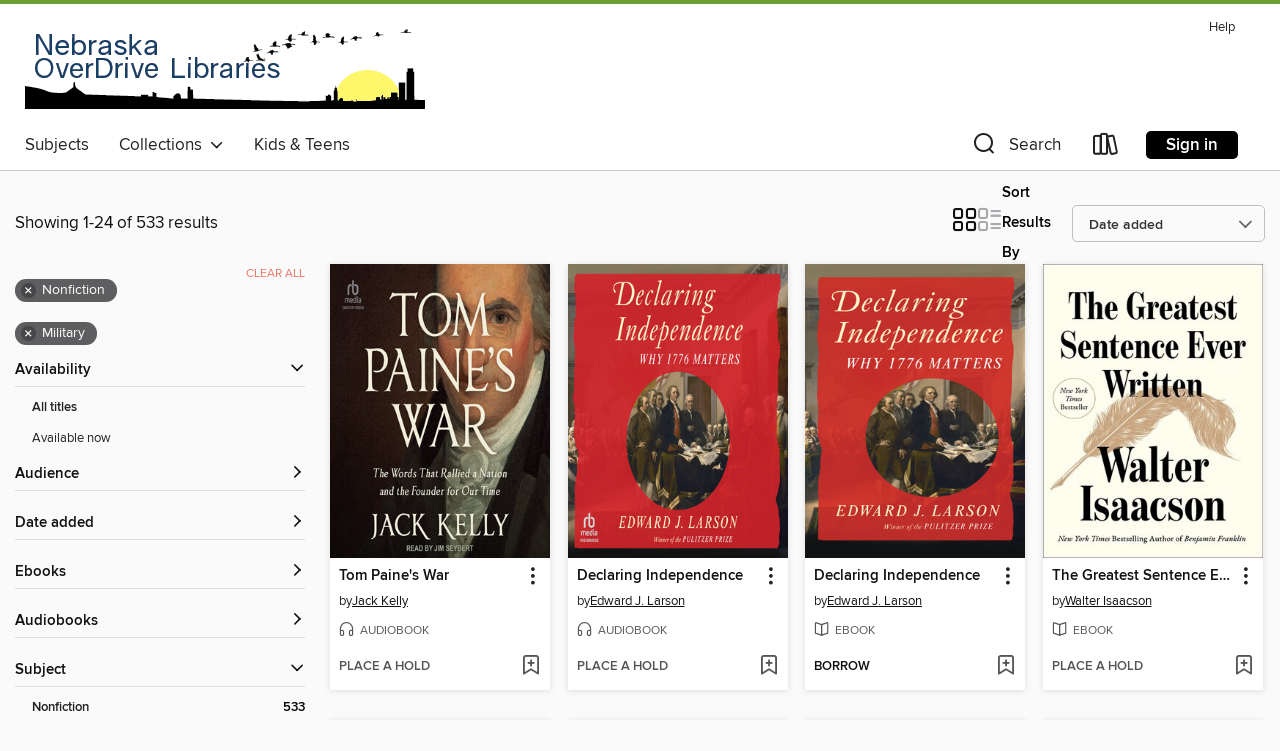

--- FILE ---
content_type: text/html; charset=utf-8
request_url: https://nebraska.overdrive.com/search?subject=111&subject=99&sortBy=newlyadded
body_size: 50887
content:
<!DOCTYPE html>
<html lang="en" dir="ltr" class="no-js">
    <head>
        
    
        
    

    <meta name="twitter:title" property="og:title" content="Nebraska OverDrive Libraries"/>
    <meta name="twitter:description" property="og:description" content="See search results in the Nebraska OverDrive Libraries digital collection."/>
    <meta name="twitter:image" property="og:image" content="https://thunder.cdn.overdrive.com/logo-resized/1419?1495727939"/>
    <meta property="og:url" content="/search?subject=111&amp;subject=99&amp;sortBy=newlyadded"/>
    <meta name="twitter:card" content="summary" />
    <meta property="og:site_name" content="Nebraska OverDrive Libraries" />
    <meta name="twitter:site" content="@OverDriveLibs" />
    <meta property="og:locale" content="en" />
    <meta name="description" content="See search results in the Nebraska OverDrive Libraries digital collection." />

        <meta http-equiv="X-UA-Compatible" content="IE=edge,chrome=1">
<meta name="viewport" content="width=device-width, initial-scale=1.0 user-scalable=1">





    
        
        
            
        

        <title>Nonfiction, Military - Nebraska OverDrive Libraries - OverDrive</title>
    


<link rel='shortcut icon' type='image/x-icon' href='https://lightning.od-cdn.com/static/img/favicon.bb86d660d3929b5c0c65389d6a8e8aba.ico' />


    
        <meta name="twitter:title" property="og:title" content="Nebraska OverDrive Libraries"/>
        <meta name="twitter:description" property="og:description" content="Browse, borrow, and enjoy titles from the Nebraska OverDrive Libraries digital collection."/>
        <meta name="twitter:image" property="og:image" content="https://thunder.cdn.overdrive.com/logo-resized/1419?1495727939"/>
        <meta property="og:url" content="/search?subject=111&amp;subject=99&amp;sortBy=newlyadded"/>
        <meta name="twitter:card" content="summary" />
        <meta property="og:site_name" content="Nebraska OverDrive Libraries" />
        <meta name="twitter:site" content="@OverDriveLibs" />
        <meta property="og:locale" content="en" />
        
    
<!-- iOS smart app banner -->
    <meta name="apple-itunes-app" content="app-id=1076402606" />
    <!-- Google Play app banner -->
    <link rel="manifest" href="https://lightning.od-cdn.com/static/manifest.ed71e3d923d287cd1dce64ae0d3cc8b8.json">
    <meta name="google-play-app" content="app-id=com.overdrive.mobile.android.libby" />
    <!-- Windows Store app banner -->
    <meta name="msApplication-ID" content="2FA138F6.LibbybyOverDrive" />
    <meta name="msApplication-PackageFamilyName" content="2FA138F6.LibbybyOverDrive_daecb9042jmvt" />


        <link rel="stylesheet" type="text/css" href="https://lightning.od-cdn.com/static/vendor.bundle.min.5eabf64aeb625aca9acda7ccc8bb0256.css" onerror="cdnError(this)" />
        <link rel="stylesheet" type="text/css" href="https://lightning.od-cdn.com/static/app.bundle.min.0daacbc20b85e970d37a37fe3fc3b92b.css" onerror="cdnError(this)" />
        <link rel='shortcut icon' type='image/x-icon' href='https://lightning.od-cdn.com/static/img/favicon.bb86d660d3929b5c0c65389d6a8e8aba.ico' />

        
    <link rel="stylesheet" type="text/css" href="https://lightning.od-cdn.com/static/faceted-media.min.4cf2f9699e20c37ba2839a67bcf88d4d.css" />


        

<link rel="stylesheet" type="text/css" href="/assets/v3/css/45b2cd3100fbdebbdb6e3d5fa7e06ec7/colors.css?primary=%231b4065&primaryR=27&primaryG=64&primaryB=101&primaryFontColor=%23fff&secondary=%236aa035&secondaryR=106&secondaryG=160&secondaryB=53&secondaryFontColor=%23fff&bannerIsSecondaryColor=false&defaultColor=%23222">

        <script>
    window.OverDrive = window.OverDrive || {};
    window.OverDrive.colors = {};
    window.OverDrive.colors.primary = "#1b4065";
    window.OverDrive.colors.secondary = "#6aa035";
    window.OverDrive.tenant = 275;
    window.OverDrive.libraryName = "Nebraska OverDrive Libraries";
    window.OverDrive.advantageKey = "";
    window.OverDrive.libraryKey = "nebraska";
    window.OverDrive.accountIds = [-1];
    window.OverDrive.parentAccountKey = "nebraska";
    window.OverDrive.allFeatures = "";
    window.OverDrive.libraryConfigurations = {"autocomplete":{"enabled":true},"content-holds":{"enabled":true},"getACard":{"enabled":false},"backToMainCollectionLink":{"enabled":true},"promoteLibby":{"enabled":true},"switchToLibby":{"enabled":true},"disableOdAppAccess":{"enabled":true},"bannerIsSecondaryColor":{"enabled":false},"lexileScores":{"enabled":true},"atosLevels":{"enabled":true},"gradeLevels":{"enabled":true},"interestLevels":{"enabled":true},"readingHistory":{"enabled":true},"reciprocalLending":{"enabled":true},"OzoneAuthentication":{"enabled":true},"Notifications":{"enabled":true},"kindleFooter":{"enabled":true},"kindleNav":{"enabled":true},"kindleLoanFormatLimit":{"enabled":true},"kindleSearchOffer":{"enabled":true},"kindleLoanOffer":{"enabled":true},"sampleOnlyMode":{},"luckyDayMenuLink":{"enabled":false},"disableWishlist":{"enabled":false},"simplifiedNavigationBar":{"enabled":false},"geo-idc":{"enabled":false},"libby-footer-promo":{"enabled":false}};
    window.OverDrive.mediaItems = {"3338546":{"reserveId":"6f40d15a-bdaf-43b0-b3c8-c0aa9a1caf4a","subjects":[{"id":"7","name":"Biography & Autobiography"},{"id":"8","name":"Business"},{"id":"99","name":"Military"},{"id":"111","name":"Nonfiction"}],"bisacCodes":["BIO008000","BUS071000","BUS107000"],"bisac":[{"code":"BIO008000","description":"Biography & Autobiography / Military"},{"code":"BUS071000","description":"Business & Economics / Leadership"},{"code":"BUS107000","description":"Business & Economics / Personal Success"}],"levels":[],"creators":[{"id":937387,"name":"Jocko Willink","role":"Author","sortName":"Willink, Jocko"},{"id":937388,"name":"Leif Babin","role":"Author","sortName":"Babin, Leif"}],"languages":[{"id":"en","name":"English"}],"imprint":{"id":"129057","name":"St. Martin's Press"},"isBundledChild":false,"ratings":{"maturityLevel":{"id":"generalcontent","name":"General content"},"naughtyScore":{"id":"GeneralContent","name":"General content"}},"constraints":{"isDisneyEulaRequired":false},"reviewCounts":{"premium":0,"publisherSupplier":0},"isAvailable":true,"isPreReleaseTitle":false,"estimatedReleaseDate":"2017-11-21T05:00:00Z","sample":{"href":"https://samples.overdrive.com/?crid=6f40d15a-bdaf-43b0-b3c8-c0aa9a1caf4a&.epub-sample.overdrive.com"},"publisher":{"id":"212797","name":"St. Martin's Publishing Group"},"subtitle":"How U.S. Navy SEALs Lead and Win","description":"<p><b>An updated edition of the blockbuster bestselling leadership book that took America and the world by storm, two U.S. Navy SEAL officers who led the most highly decorated special operations unit of the Iraq War demonstrate how to apply...","availableCopies":1,"ownedCopies":1,"luckyDayAvailableCopies":0,"luckyDayOwnedCopies":0,"holdsCount":0,"isFastlane":true,"availabilityType":"normal","isRecommendableToLibrary":true,"isOwned":true,"isHoldable":true,"isAdvantageFiltered":false,"visitorEligible":false,"juvenileEligible":false,"youngAdultEligible":false,"contentAccessLevels":0,"classifications":{},"type":{"id":"ebook","name":"eBook"},"covers":{"cover150Wide":{"href":"https://img2.od-cdn.com/ImageType-150/2390-1/{6F40D15A-BDAF-43B0-B3C8-C0AA9A1CAF4A}IMG150.JPG","height":200,"width":150,"primaryColor":{"hex":"#050400","rgb":{"red":5,"green":4,"blue":0}},"isPlaceholderImage":false},"cover300Wide":{"href":"https://img2.od-cdn.com/ImageType-400/2390-1/{6F40D15A-BDAF-43B0-B3C8-C0AA9A1CAF4A}IMG400.JPG","height":400,"width":300,"primaryColor":{"hex":"#0A0603","rgb":{"red":10,"green":6,"blue":3}},"isPlaceholderImage":false},"cover510Wide":{"href":"https://img2.od-cdn.com/ImageType-100/2390-1/{6F40D15A-BDAF-43B0-B3C8-C0AA9A1CAF4A}IMG100.JPG","height":680,"width":510,"primaryColor":{"hex":"#0A0603","rgb":{"red":10,"green":6,"blue":3}},"isPlaceholderImage":false}},"id":"3338546","firstCreatorName":"Jocko Willink","firstCreatorId":937387,"firstCreatorSortName":"Willink, Jocko","title":"Extreme Ownership","sortTitle":"Extreme Ownership How US Navy SEALs Lead and Win","starRating":4,"starRatingCount":170,"publishDate":"2017-11-21T00:00:00Z","publishDateText":"11/21/2017","formats":[{"identifiers":[{"type":"ASIN","value":"B0739PYQSS"}],"rights":[],"onSaleDateUtc":"2017-11-21T05:00:00+00:00","hasAudioSynchronizedText":false,"isBundleParent":false,"bundledContent":[],"fulfillmentType":"kindle","id":"ebook-kindle","name":"Kindle Book"},{"identifiers":[{"type":"ISBN","value":"9781250184726"}],"rights":[],"fileSize":17148748,"onSaleDateUtc":"2017-11-21T05:00:00+00:00","hasAudioSynchronizedText":false,"isBundleParent":false,"isbn":"9781250184726","bundledContent":[],"sample":{"href":"https://samples.overdrive.com/?crid=6f40d15a-bdaf-43b0-b3c8-c0aa9a1caf4a&.epub-sample.overdrive.com"},"fulfillmentType":"bifocal","id":"ebook-overdrive","name":"OverDrive Read"},{"identifiers":[{"type":"ISBN","value":"9781250184726"}],"rights":[],"fileSize":17635494,"onSaleDateUtc":"2017-11-21T05:00:00+00:00","hasAudioSynchronizedText":false,"isBundleParent":false,"isbn":"9781250184726","bundledContent":[],"fulfillmentType":"epub","accessibilityStatements":{"waysOfReading":["NoInfoForModifiableDisplay","SomeNonVisualReadingSupport"],"conformance":["NoInfoForStandards"],"navigation":[],"richContent":[],"hazards":[],"legalConsiderations":[],"additionalInformation":[]},"id":"ebook-epub-adobe","name":"EPUB eBook"},{"identifiers":[{"type":"KoboBookID","value":"d84633f2-e941-3216-af5b-edd20e88c531"}],"rights":[],"onSaleDateUtc":"2017-11-21T05:00:00+00:00","hasAudioSynchronizedText":false,"isBundleParent":false,"bundledContent":[],"fulfillmentType":"kobo","id":"ebook-kobo","name":"Kobo eBook"}],"publisherAccount":{"id":"6222","name":"Macmillan Publishers"}},"5514745":{"reserveId":"a732a522-3937-49b1-9a1d-05d4b5d18331","subjects":[{"id":"7","name":"Biography & Autobiography"},{"id":"36","name":"History"},{"id":"99","name":"Military"},{"id":"111","name":"Nonfiction"}],"bisacCodes":["BIO008000","HIS027070","HIS027120"],"bisac":[{"code":"BIO008000","description":"Biography & Autobiography / Military"},{"code":"HIS027070","description":"History / Wars & Conflicts / Vietnam War"},{"code":"HIS027120","description":"History / Military / Veterans"}],"levels":[],"creators":[{"id":1478492,"name":"Diane Carlson Evans","role":"Author","sortName":"Evans, Diane Carlson"},{"id":477756,"name":"Janet Metzger","role":"Narrator","sortName":"Metzger, Janet"},{"id":276768,"name":"Bob Welch","role":"Author","sortName":"Welch, Bob"},{"id":816789,"name":"Joseph Galloway","role":"Author of introduction, etc.","sortName":"Galloway, Joseph"}],"languages":[{"id":"en","name":"English"}],"imprint":{"id":"129088","name":"HighBridge Audio"},"isBundledChild":false,"ratings":{"maturityLevel":{"id":"generalcontent","name":"General content"},"naughtyScore":{"id":"GeneralContent","name":"General content"}},"constraints":{"isDisneyEulaRequired":false},"reviewCounts":{"premium":0,"publisherSupplier":0},"isAvailable":false,"isPreReleaseTitle":false,"estimatedReleaseDate":"2020-05-26T04:00:00Z","sample":{"href":"https://samples.overdrive.com/?crid=a732a522-3937-49b1-9a1d-05d4b5d18331&.epub-sample.overdrive.com"},"publisher":{"id":"126808","name":"HighBridge"},"subtitle":"A Vietnam War Combat Nurse's 10-Year Fight to Win Women a Place of Honor in Washington, D.C.","description":"What is the price of honor? It took ten years for Vietnam War nurse Diane Carlson Evans to answer that question-and the answer was a heavy one. In 1983, when Evans came up with the vision for the first-ever memorial on the National Mall to honor...","availableCopies":0,"ownedCopies":1,"luckyDayAvailableCopies":0,"luckyDayOwnedCopies":0,"holdsCount":5,"holdsRatio":5,"estimatedWaitDays":84,"isFastlane":false,"availabilityType":"normal","isRecommendableToLibrary":true,"isOwned":true,"isHoldable":true,"isAdvantageFiltered":false,"visitorEligible":false,"juvenileEligible":false,"youngAdultEligible":false,"contentAccessLevels":0,"classifications":{},"type":{"id":"audiobook","name":"Audiobook"},"covers":{"cover150Wide":{"href":"https://img1.od-cdn.com/ImageType-150/1294-1/A73/2A5/22/{A732A522-3937-49B1-9A1D-05D4B5D18331}Img150.jpg","height":200,"width":150,"primaryColor":{"hex":"#CFC5A2","rgb":{"red":207,"green":197,"blue":162}},"isPlaceholderImage":false},"cover300Wide":{"href":"https://img2.od-cdn.com/ImageType-400/1294-1/A73/2A5/22/{A732A522-3937-49B1-9A1D-05D4B5D18331}Img400.jpg","height":400,"width":300,"primaryColor":{"hex":"#D9CEB2","rgb":{"red":217,"green":206,"blue":178}},"isPlaceholderImage":false},"cover510Wide":{"href":"https://img1.od-cdn.com/ImageType-100/1294-1/{A732A522-3937-49B1-9A1D-05D4B5D18331}Img100.jpg","height":680,"width":510,"primaryColor":{"hex":"#D5CAAC","rgb":{"red":213,"green":202,"blue":172}},"isPlaceholderImage":false}},"id":"5514745","firstCreatorName":"Diane Carlson Evans","firstCreatorId":1478492,"firstCreatorSortName":"Evans, Diane Carlson","title":"Healing Wounds","sortTitle":"Healing Wounds A Vietnam War Combat Nurses 10Year Fight to Win Women a Place of Honor in Washington DC","starRating":4.5,"starRatingCount":2,"edition":"Unabridged","publishDate":"2020-09-15T00:00:00Z","publishDateText":"09/15/2020","formats":[{"identifiers":[{"type":"ISBN","value":"9781696601818"},{"type":"8","value":"highbridge_audio#9781696601818"}],"rights":[],"fileSize":276168406,"onSaleDateUtc":"2020-05-26T04:00:00+00:00","duration":"09:35:21","hasAudioSynchronizedText":false,"isBundleParent":false,"isbn":"9781696601818","bundledContent":[],"sample":{"href":"https://samples.overdrive.com/?crid=a732a522-3937-49b1-9a1d-05d4b5d18331&.epub-sample.overdrive.com"},"fulfillmentType":"bifocal","id":"audiobook-overdrive","name":"OverDrive Listen audiobook"},{"identifiers":[{"type":"ISBN","value":"9781696601818"},{"type":"8","value":"highbridge_audio#9781696601818"}],"rights":[],"fileSize":276201392,"onSaleDateUtc":"2020-05-26T04:00:00+00:00","partCount":9,"duration":"09:39:20","hasAudioSynchronizedText":false,"isBundleParent":false,"isbn":"9781696601818","bundledContent":[],"sample":{"href":"https://excerpts.cdn.overdrive.com/FormatType-425/1294-1/5514745-HealingWounds.mp3"},"fulfillmentType":"odm","id":"audiobook-mp3","name":"MP3 audiobook"}],"publisherAccount":{"id":"3019","name":"HighBridge Company"}},"9584411":{"reserveId":"88559d29-3e8e-4b25-8be7-7b07ce78e492","subjects":[{"id":"7","name":"Biography & Autobiography"},{"id":"36","name":"History"},{"id":"99","name":"Military"},{"id":"111","name":"Nonfiction"}],"bisacCodes":["BIO008000","BIO017000","HIS027070"],"bisac":[{"code":"BIO008000","description":"Biography & Autobiography / Military"},{"code":"BIO017000","description":"Biography & Autobiography / Medical"},{"code":"HIS027070","description":"History / Wars & Conflicts / Vietnam War"}],"levels":[],"creators":[{"id":3041800,"name":"Lynda Van Devanter","role":"Author","sortName":"Devanter, Lynda Van"},{"id":2777684,"name":"Ann Sprinkle","role":"Narrator","sortName":"Sprinkle, Ann"}],"languages":[{"id":"en","name":"English"}],"imprint":{"id":"185095","name":"Tantor Media"},"isBundledChild":false,"ratings":{"maturityLevel":{"id":"generalcontent","name":"General content"},"naughtyScore":{"id":"GeneralContent","name":"General content"}},"constraints":{"isDisneyEulaRequired":false},"reviewCounts":{"premium":0,"publisherSupplier":0},"isAvailable":false,"isPreReleaseTitle":false,"estimatedReleaseDate":"2023-04-11T04:00:00Z","sample":{"href":"https://samples.overdrive.com/?crid=88559d29-3e8e-4b25-8be7-7b07ce78e492&.epub-sample.overdrive.com"},"publisher":{"id":"422389","name":"Tantor Media, Inc"},"subtitle":"The Story of an Army Nurse in Vietnam","description":"Lynda Van Devanter was the girl next door, the cheerleader who went to Catholic schools, enjoyed sports, and got along well with her four sisters and parents. After high school she attended nursing school and then did something that would shatter...","availableCopies":0,"ownedCopies":1,"luckyDayAvailableCopies":0,"luckyDayOwnedCopies":0,"holdsCount":4,"holdsRatio":4,"estimatedWaitDays":70,"isFastlane":false,"availabilityType":"normal","isRecommendableToLibrary":true,"isOwned":true,"isHoldable":true,"isAdvantageFiltered":false,"visitorEligible":false,"juvenileEligible":false,"youngAdultEligible":false,"contentAccessLevels":0,"classifications":{},"type":{"id":"audiobook","name":"Audiobook"},"covers":{"cover150Wide":{"href":"https://img3.od-cdn.com/ImageType-150/1219-1/{88559D29-3E8E-4B25-8BE7-7B07CE78E492}IMG150.JPG","height":200,"width":150,"primaryColor":{"hex":"#FFD69E","rgb":{"red":255,"green":214,"blue":158}},"isPlaceholderImage":false},"cover300Wide":{"href":"https://img2.od-cdn.com/ImageType-400/1219-1/{88559D29-3E8E-4B25-8BE7-7B07CE78E492}IMG400.JPG","height":400,"width":300,"primaryColor":{"hex":"#FED59D","rgb":{"red":254,"green":213,"blue":157}},"isPlaceholderImage":false},"cover510Wide":{"href":"https://img1.od-cdn.com/ImageType-100/1219-1/{88559D29-3E8E-4B25-8BE7-7B07CE78E492}IMG100.JPG","height":680,"width":510,"primaryColor":{"hex":"#FED39C","rgb":{"red":254,"green":211,"blue":156}},"isPlaceholderImage":false}},"id":"9584411","firstCreatorName":"Lynda Van Devanter","firstCreatorId":3041800,"firstCreatorSortName":"Devanter, Lynda Van","title":"Home Before Morning","sortTitle":"Home Before Morning The Story of an Army Nurse in Vietnam","starRating":3.5,"starRatingCount":23,"edition":"Unabridged","publishDate":"2023-04-11T00:00:00Z","publishDateText":"04/11/2023","formats":[{"identifiers":[{"type":"ISBN","value":"9798765097748"},{"type":"LibraryISBN","value":"9798765097755"}],"rights":[],"fileSize":444252988,"onSaleDateUtc":"2023-04-11T04:00:00+00:00","duration":"15:25:31","hasAudioSynchronizedText":false,"isBundleParent":false,"isbn":"9798765097755","bundledContent":[],"sample":{"href":"https://samples.overdrive.com/?crid=88559d29-3e8e-4b25-8be7-7b07ce78e492&.epub-sample.overdrive.com"},"fulfillmentType":"bifocal","id":"audiobook-overdrive","name":"OverDrive Listen audiobook"},{"identifiers":[{"type":"ISBN","value":"9798765097748"},{"type":"LibraryISBN","value":"9798765097755"}],"rights":[],"fileSize":444318127,"onSaleDateUtc":"2023-04-11T04:00:00+00:00","partCount":17,"duration":"15:33:24","hasAudioSynchronizedText":false,"isBundleParent":false,"isbn":"9798765097755","bundledContent":[],"fulfillmentType":"odm","id":"audiobook-mp3","name":"MP3 audiobook"}],"publisherAccount":{"id":"2858","name":"Tantor Media, Inc"}},"10251213":{"reserveId":"1cd24f93-d1b7-4bb4-a759-ee3ff5b06689","subjects":[{"id":"7","name":"Biography & Autobiography"},{"id":"36","name":"History"},{"id":"99","name":"Military"},{"id":"111","name":"Nonfiction"}],"bisacCodes":["BIO002020","HIS027100","HIS027110"],"bisac":[{"code":"BIO002020","description":"BIOGRAPHY & AUTOBIOGRAPHY / Asian & Asian American"},{"code":"HIS027100","description":"History / Wars & Conflicts / World War II / General"},{"code":"HIS027110","description":"History / Military / United States"}],"levels":[],"creators":[{"id":475116,"name":"Gregg Jones","role":"Author","sortName":"Jones, Gregg"}],"languages":[{"id":"en","name":"English"}],"isBundledChild":false,"ratings":{"maturityLevel":{"id":"generalcontent","name":"General content"},"naughtyScore":{"id":"GeneralContent","name":"General content"}},"constraints":{"isDisneyEulaRequired":false},"reviewCounts":{"premium":0,"publisherSupplier":0},"isAvailable":true,"isPreReleaseTitle":false,"estimatedReleaseDate":"2024-07-23T04:00:00Z","sample":{"href":"https://samples.overdrive.com/?crid=1cd24f93-d1b7-4bb4-a759-ee3ff5b06689&.epub-sample.overdrive.com"},"publisher":{"id":"212011","name":"Citadel Press"},"subtitle":"A Forgotten Hero's Fight Against Fascism and Hate During World War II","description":"<B>Foreword by Naomi Ostwald Kawamura of Densho<BR /> Introduction by William Fujioka of JANM<BR /> Afterword by Jonathan Eig<BR /> The first comprehensive biography of unjustly forgotten Japanese American war hero Ben Kuroki, who fought the Axis...","availableCopies":1,"ownedCopies":1,"luckyDayAvailableCopies":0,"luckyDayOwnedCopies":0,"holdsCount":0,"holdsRatio":0,"estimatedWaitDays":14,"isFastlane":false,"availabilityType":"normal","isRecommendableToLibrary":true,"isOwned":true,"isHoldable":true,"isAdvantageFiltered":false,"visitorEligible":false,"juvenileEligible":false,"youngAdultEligible":false,"contentAccessLevels":0,"classifications":{},"type":{"id":"ebook","name":"eBook"},"covers":{"cover150Wide":{"href":"https://img2.od-cdn.com/ImageType-150/6852-1/{1CD24F93-D1B7-4BB4-A759-EE3FF5B06689}IMG150.JPG","height":200,"width":150,"primaryColor":{"hex":"#1C0D06","rgb":{"red":28,"green":13,"blue":6}},"isPlaceholderImage":false},"cover300Wide":{"href":"https://img3.od-cdn.com/ImageType-400/6852-1/{1CD24F93-D1B7-4BB4-A759-EE3FF5B06689}IMG400.JPG","height":400,"width":300,"primaryColor":{"hex":"#231411","rgb":{"red":35,"green":20,"blue":17}},"isPlaceholderImage":false},"cover510Wide":{"href":"https://img2.od-cdn.com/ImageType-100/6852-1/{1CD24F93-D1B7-4BB4-A759-EE3FF5B06689}IMG100.JPG","height":680,"width":510,"primaryColor":{"hex":"#27120F","rgb":{"red":39,"green":18,"blue":15}},"isPlaceholderImage":false}},"id":"10251213","firstCreatorName":"Gregg Jones","firstCreatorId":475116,"firstCreatorSortName":"Jones, Gregg","title":"Most Honorable Son","sortTitle":"Most Honorable Son A Forgotten Heros Fight Against Fascism and Hate During World War II","starRating":5,"starRatingCount":1,"publishDate":"2024-07-23T00:00:00Z","publishDateText":"07/23/2024","formats":[{"identifiers":[{"type":"ASIN","value":"B0CLZ2LDK7"}],"rights":[],"onSaleDateUtc":"2024-07-23T04:00:00+00:00","hasAudioSynchronizedText":false,"isBundleParent":false,"bundledContent":[],"fulfillmentType":"kindle","id":"ebook-kindle","name":"Kindle Book"},{"identifiers":[{"type":"ISBN","value":"9780806542959"}],"rights":[],"onSaleDateUtc":"2024-07-23T04:00:00+00:00","hasAudioSynchronizedText":false,"isBundleParent":false,"isbn":"9780806542959","bundledContent":[],"sample":{"href":"https://samples.overdrive.com/?crid=1cd24f93-d1b7-4bb4-a759-ee3ff5b06689&.epub-sample.overdrive.com"},"fulfillmentType":"bifocal","id":"ebook-overdrive","name":"OverDrive Read"},{"identifiers":[{"type":"ISBN","value":"9780806542959"}],"rights":[],"fileSize":3545144,"onSaleDateUtc":"2024-07-23T04:00:00+00:00","hasAudioSynchronizedText":false,"isBundleParent":false,"isbn":"9780806542959","bundledContent":[],"fulfillmentType":"epub","accessibilityStatements":{"waysOfReading":["NoInfoForModifiableDisplay","SomeNonVisualReadingSupport"],"conformance":["NoInfoForStandards"],"navigation":[],"richContent":[],"hazards":[],"legalConsiderations":[],"additionalInformation":[]},"id":"ebook-epub-adobe","name":"EPUB eBook"},{"identifiers":[{"type":"KoboBookID","value":"a19138a0-fc5f-3a52-8d61-e52250fb4eee"}],"rights":[],"onSaleDateUtc":"2024-07-23T04:00:00+00:00","hasAudioSynchronizedText":false,"isBundleParent":false,"bundledContent":[],"fulfillmentType":"kobo","id":"ebook-kobo","name":"Kobo eBook"}],"publisherAccount":{"id":"36087","name":"Lightning Source Inc"}},"10667795":{"reserveId":"1a3f6db5-0689-4a57-ada2-0017c21385fe","subjects":[{"id":"36","name":"History"},{"id":"99","name":"Military"},{"id":"111","name":"Nonfiction"}],"bisacCodes":["HIS027130","HIS027150","HIS027290"],"bisac":[{"code":"HIS027130","description":"History / Wars & Conflicts / General"},{"code":"HIS027150","description":"History / Military / Naval"},{"code":"HIS027290","description":"History / Military / Intelligence & Espionage"}],"levels":[],"creators":[{"id":555748,"name":"Mark Harmon","role":"Author","sortName":"Harmon, Mark"},{"id":3090429,"name":"Leon Carroll","role":"Author","sortName":"Carroll, Leon"}],"languages":[{"id":"en","name":"English"}],"isBundledChild":false,"ratings":{"maturityLevel":{"id":"generalcontent","name":"General content"},"naughtyScore":{"id":"GeneralContent","name":"General content"}},"constraints":{"isDisneyEulaRequired":false},"reviewCounts":{"premium":0,"publisherSupplier":0},"isAvailable":true,"isPreReleaseTitle":false,"estimatedReleaseDate":"2024-11-19T05:00:00Z","sample":{"href":"https://samples.overdrive.com/?crid=1a3f6db5-0689-4a57-ada2-0017c21385fe&.epub-sample.overdrive.com"},"publisher":{"id":"324098","name":"Harper Select"},"subtitle":"A Strongman Out of Control, A Murdered Marine, and the Special Agents Caught in the Middle of an Invasion","description":"<p><strong><strong>The next-true life NCIS story from New York Times bestselling authors Mark Harmon and Leon Carroll, Jr. </strong></strong></p><p><strong>Panama, 1989.</strong> The once warm relationship between United States and Gen. Manuel...","availableCopies":1,"ownedCopies":1,"luckyDayAvailableCopies":0,"luckyDayOwnedCopies":0,"holdsCount":0,"holdsRatio":0,"estimatedWaitDays":14,"isFastlane":false,"availabilityType":"normal","isRecommendableToLibrary":true,"isOwned":true,"isHoldable":true,"isAdvantageFiltered":false,"visitorEligible":false,"juvenileEligible":false,"youngAdultEligible":false,"contentAccessLevels":0,"classifications":{},"type":{"id":"ebook","name":"eBook"},"covers":{"cover150Wide":{"href":"https://img3.od-cdn.com/ImageType-150/0354-1/{1A3F6DB5-0689-4A57-ADA2-0017C21385FE}IMG150.JPG","height":200,"width":150,"primaryColor":{"hex":"#5E5C50","rgb":{"red":94,"green":92,"blue":80}},"isPlaceholderImage":false},"cover300Wide":{"href":"https://img3.od-cdn.com/ImageType-400/0354-1/{1A3F6DB5-0689-4A57-ADA2-0017C21385FE}IMG400.JPG","height":400,"width":300,"primaryColor":{"hex":"#696258","rgb":{"red":105,"green":98,"blue":88}},"isPlaceholderImage":false},"cover510Wide":{"href":"https://img1.od-cdn.com/ImageType-100/0354-1/{1A3F6DB5-0689-4A57-ADA2-0017C21385FE}IMG100.JPG","height":680,"width":510,"primaryColor":{"hex":"#6C6958","rgb":{"red":108,"green":105,"blue":88}},"isPlaceholderImage":false}},"id":"10667795","firstCreatorName":"Mark Harmon","firstCreatorId":555748,"firstCreatorSortName":"Harmon, Mark","title":"Ghosts of Panama","sortTitle":"Ghosts of Panama A Strongman Out of Control A Murdered Marine and the Special Agents Caught in the Middle of an Invasion","starRating":4.3,"starRatingCount":4,"publishDate":"2024-11-19T00:00:00Z","publishDateText":"11/19/2024","formats":[{"identifiers":[{"type":"ASIN","value":"B0CW1GZY2Z"}],"rights":[],"onSaleDateUtc":"2024-11-19T05:00:00+00:00","hasAudioSynchronizedText":false,"isBundleParent":false,"bundledContent":[],"fulfillmentType":"kindle","id":"ebook-kindle","name":"Kindle Book"},{"identifiers":[{"type":"ISBN","value":"9781400248612"}],"rights":[],"onSaleDateUtc":"2024-11-19T05:00:00+00:00","hasAudioSynchronizedText":false,"isBundleParent":false,"isbn":"9781400248612","bundledContent":[],"sample":{"href":"https://samples.overdrive.com/?crid=1a3f6db5-0689-4a57-ada2-0017c21385fe&.epub-sample.overdrive.com"},"fulfillmentType":"bifocal","id":"ebook-overdrive","name":"OverDrive Read"},{"identifiers":[{"type":"ISBN","value":"9781400248612"}],"rights":[],"fileSize":15527099,"onSaleDateUtc":"2024-11-19T05:00:00+00:00","hasAudioSynchronizedText":false,"isBundleParent":false,"isbn":"9781400248612","bundledContent":[],"fulfillmentType":"epub","accessibilityStatements":{"waysOfReading":["NoInfoForModifiableDisplay","SomeNonVisualReadingSupport"],"conformance":["NoInfoForStandards"],"navigation":["TableOfContents"],"richContent":[],"hazards":[],"legalConsiderations":[],"additionalInformation":[],"publisherContact":"AccessibilityFeedback@harpercollins.com"},"id":"ebook-epub-adobe","name":"EPUB eBook"},{"identifiers":[{"type":"KoboBookID","value":"fba025b2-9e2a-3481-9692-3340667ffafe"}],"rights":[],"onSaleDateUtc":"2024-11-19T05:00:00+00:00","hasAudioSynchronizedText":false,"isBundleParent":false,"bundledContent":[],"fulfillmentType":"kobo","id":"ebook-kobo","name":"Kobo eBook"}],"publisherAccount":{"id":"516","name":"HarperCollins Christian Publishing"}},"10754142":{"reserveId":"4d62c099-9002-48a5-9277-4ef50e698f28","subjects":[{"id":"7","name":"Biography & Autobiography"},{"id":"36","name":"History"},{"id":"99","name":"Military"},{"id":"111","name":"Nonfiction"}],"bisacCodes":["BIO002020","HIS027100","HIS027110"],"bisac":[{"code":"BIO002020","description":"BIOGRAPHY & AUTOBIOGRAPHY / Asian & Asian American"},{"code":"HIS027100","description":"History / Wars & Conflicts / World War II / General"},{"code":"HIS027110","description":"History / Military / United States"}],"levels":[],"creators":[{"id":475116,"name":"Gregg Jones","role":"Author","sortName":"Jones, Gregg"},{"id":2216193,"name":"Christopher Douyard","role":"Narrator","sortName":"Douyard, Christopher"}],"languages":[{"id":"en","name":"English"}],"imprint":{"id":"198468","name":"Highbridge Audio"},"isBundledChild":false,"ratings":{"maturityLevel":{"id":"generalcontent","name":"General content"},"naughtyScore":{"id":"GeneralContent","name":"General content"}},"constraints":{"isDisneyEulaRequired":false},"reviewCounts":{"premium":0,"publisherSupplier":0},"isAvailable":false,"isPreReleaseTitle":false,"estimatedReleaseDate":"2024-07-23T04:00:00Z","sample":{"href":"https://samples.overdrive.com/?crid=4d62c099-9002-48a5-9277-4ef50e698f28&.epub-sample.overdrive.com"},"publisher":{"id":"1908","name":"HighBridge Company"},"subtitle":"A Forgotten Hero's Fight Against Fascism and Hate During World War II","description":"<B>The first comprehensive biography of unjustly forgotten Japanese American war hero Ben Kuroki, who fought the Axis powers during World War II and battled racism, injustice, and prejudice on the home front.</B><br/>Ben Kuroki was a...","availableCopies":0,"ownedCopies":1,"luckyDayAvailableCopies":0,"luckyDayOwnedCopies":0,"holdsCount":0,"isFastlane":true,"availabilityType":"normal","isRecommendableToLibrary":true,"isOwned":true,"isHoldable":true,"isAdvantageFiltered":false,"visitorEligible":false,"juvenileEligible":false,"youngAdultEligible":false,"contentAccessLevels":0,"classifications":{},"type":{"id":"audiobook","name":"Audiobook"},"covers":{"cover150Wide":{"href":"https://img3.od-cdn.com/ImageType-150/1294-1/{4D62C099-9002-48A5-9277-4EF50E698F28}IMG150.JPG","height":200,"width":150,"primaryColor":{"hex":"#8D726B","rgb":{"red":141,"green":114,"blue":107}},"isPlaceholderImage":false},"cover300Wide":{"href":"https://img1.od-cdn.com/ImageType-400/1294-1/{4D62C099-9002-48A5-9277-4EF50E698F28}IMG400.JPG","height":400,"width":300,"primaryColor":{"hex":"#6C514A","rgb":{"red":108,"green":81,"blue":74}},"isPlaceholderImage":false},"cover510Wide":{"href":"https://img3.od-cdn.com/ImageType-100/1294-1/{4D62C099-9002-48A5-9277-4EF50E698F28}IMG100.JPG","height":680,"width":510,"primaryColor":{"hex":"#593D3A","rgb":{"red":89,"green":61,"blue":58}},"isPlaceholderImage":false}},"id":"10754142","firstCreatorName":"Gregg Jones","firstCreatorId":475116,"firstCreatorSortName":"Jones, Gregg","title":"Most Honorable Son","sortTitle":"Most Honorable Son A Forgotten Heros Fight Against Fascism and Hate During World War II","starRating":5,"starRatingCount":1,"edition":"Unabridged","publishDate":"2024-07-23T00:00:00Z","publishDateText":"07/23/2024","formats":[{"identifiers":[{"type":"ISBN","value":"9781696616133"}],"rights":[],"fileSize":374655735,"onSaleDateUtc":"2024-07-23T04:00:00+00:00","duration":"13:00:31","hasAudioSynchronizedText":false,"isBundleParent":false,"isbn":"9781696616133","bundledContent":[],"sample":{"href":"https://samples.overdrive.com/?crid=4d62c099-9002-48a5-9277-4ef50e698f28&.epub-sample.overdrive.com"},"fulfillmentType":"bifocal","id":"audiobook-overdrive","name":"OverDrive Listen audiobook"},{"identifiers":[{"type":"ISBN","value":"9781696616133"}],"rights":[],"fileSize":374696406,"onSaleDateUtc":"2024-07-23T04:00:00+00:00","partCount":11,"duration":"13:08:26","hasAudioSynchronizedText":false,"isBundleParent":false,"isbn":"9781696616133","bundledContent":[],"fulfillmentType":"odm","id":"audiobook-mp3","name":"MP3 audiobook"}],"publisherAccount":{"id":"3019","name":"HighBridge Company"}},"11060074":{"reserveId":"9fefeb05-4d11-4810-84eb-b729f4b1724d","subjects":[{"id":"36","name":"History"},{"id":"99","name":"Military"},{"id":"111","name":"Nonfiction"}],"bisacCodes":["HIS015050","HIS027000","HIS036030"],"bisac":[{"code":"HIS015050","description":"History / Europe / Great Britain / Georgian Era (1714-1837)"},{"code":"HIS027000","description":"History / Military / General"},{"code":"HIS036030","description":"History / United States / Revolutionary Period (1775-1800)"}],"levels":[],"creators":[{"id":459264,"name":"Rick Atkinson","role":"Author","sortName":"Atkinson, Rick"},{"id":427645,"name":"Grover Gardner","role":"Narrator","sortName":"Gardner, Grover"},{"id":459264,"name":"Rick Atkinson","role":"Narrator","sortName":"Atkinson, Rick"}],"languages":[{"id":"en","name":"English"}],"isBundledChild":false,"ratings":{"maturityLevel":{"id":"generalcontent","name":"General content"},"naughtyScore":{"id":"GeneralContent","name":"General content"}},"constraints":{"isDisneyEulaRequired":false},"reviewCounts":{"premium":2,"publisherSupplier":0},"awards":[{"id":69,"description":"Best Audiobooks","source":"AudioFile Magazine"}],"isAvailable":false,"isPreReleaseTitle":false,"estimatedReleaseDate":"2025-04-29T04:00:00Z","sample":{"href":"https://samples.overdrive.com/?crid=9fefeb05-4d11-4810-84eb-b729f4b1724d&.epub-sample.overdrive.com"},"publisher":{"id":"1686","name":"Books on Tape"},"subtitle":"The War for America, Fort Ticonderoga to Charleston, 1777-1780","series":"The Revolution Trilogy","description":"<b>In the second volume of the landmark American Revolution trilogy by the Pulitzer Prize&ndash;winning and #1 <i>New York Times</i> bestselling author of <i>The British Are Coming,</i> George Washington&rsquo;s army fights on the knife edge...","availableCopies":0,"ownedCopies":1,"luckyDayAvailableCopies":0,"luckyDayOwnedCopies":0,"holdsCount":0,"isFastlane":true,"availabilityType":"normal","isRecommendableToLibrary":true,"isOwned":true,"isHoldable":true,"isAdvantageFiltered":false,"visitorEligible":false,"juvenileEligible":false,"youngAdultEligible":false,"contentAccessLevels":0,"classifications":{},"type":{"id":"audiobook","name":"Audiobook"},"covers":{"cover150Wide":{"href":"https://img2.od-cdn.com/ImageType-150/1191-1/{9FEFEB05-4D11-4810-84EB-B729F4B1724D}IMG150.JPG","height":200,"width":150,"primaryColor":{"hex":"#FBFBF9","rgb":{"red":251,"green":251,"blue":249}},"isPlaceholderImage":false},"cover300Wide":{"href":"https://img1.od-cdn.com/ImageType-400/1191-1/{9FEFEB05-4D11-4810-84EB-B729F4B1724D}IMG400.JPG","height":400,"width":300,"primaryColor":{"hex":"#FCFCFA","rgb":{"red":252,"green":252,"blue":250}},"isPlaceholderImage":false},"cover510Wide":{"href":"https://img2.od-cdn.com/ImageType-100/1191-1/{9FEFEB05-4D11-4810-84EB-B729F4B1724D}IMG100.JPG","height":680,"width":510,"primaryColor":{"hex":"#FCFCFA","rgb":{"red":252,"green":252,"blue":250}},"isPlaceholderImage":false}},"id":"11060074","firstCreatorName":"Rick Atkinson","firstCreatorId":459264,"firstCreatorSortName":"Atkinson, Rick","title":"The Fate of the Day","sortTitle":"Fate of the Day The War for America Fort Ticonderoga to Charleston 17771780","edition":"Unabridged","publishDate":"2025-04-29T00:00:00Z","publishDateText":"04/29/2025","formats":[{"identifiers":[{"type":"ISBN","value":"9798217066971"},{"type":"LibraryISBN","value":"9798217066971"}],"rights":[],"fileSize":934133248,"onSaleDateUtc":"2025-04-29T04:00:00+00:00","duration":"32:26:05","hasAudioSynchronizedText":false,"isBundleParent":true,"isbn":"9798217066971","bundledContent":[{"titleId":11781321},{"titleId":11781321}],"sample":{"href":"https://samples.overdrive.com/?crid=9fefeb05-4d11-4810-84eb-b729f4b1724d&.epub-sample.overdrive.com"},"fulfillmentType":"bifocal","id":"audiobook-overdrive","name":"OverDrive Listen audiobook"},{"identifiers":[{"type":"ISBN","value":"9798217066971"},{"type":"LibraryISBN","value":"9798217066971"}],"rights":[],"fileSize":934286084,"onSaleDateUtc":"2025-04-29T04:00:00+00:00","partCount":42,"duration":"32:25:49","hasAudioSynchronizedText":false,"isBundleParent":true,"isbn":"9798217066971","bundledContent":[{"titleId":11781321},{"titleId":11781321}],"fulfillmentType":"odm","id":"audiobook-mp3","name":"MP3 audiobook"}],"publisherAccount":{"id":"2792","name":"Books on Tape"},"detailedSeries":{"seriesId":1320632,"seriesName":"The Revolution Trilogy","readingOrder":"2","rank":8}},"11061901":{"reserveId":"0c24d89a-e7bf-445e-adb4-83af71f1dc47","subjects":[{"id":"36","name":"History"},{"id":"99","name":"Military"},{"id":"111","name":"Nonfiction"}],"bisacCodes":["HIS015050","HIS027000","HIS036030"],"bisac":[{"code":"HIS015050","description":"History / Europe / Great Britain / Georgian Era (1714-1837)"},{"code":"HIS027000","description":"History / Military / General"},{"code":"HIS036030","description":"History / United States / Revolutionary Period (1775-1800)"}],"levels":[],"creators":[{"id":459264,"name":"Rick Atkinson","role":"Author","sortName":"Atkinson, Rick"}],"languages":[{"id":"en","name":"English"}],"isBundledChild":false,"ratings":{"maturityLevel":{"id":"generalcontent","name":"General content"},"naughtyScore":{"id":"GeneralContent","name":"General content"}},"constraints":{"isDisneyEulaRequired":false},"reviewCounts":{"premium":4,"publisherSupplier":0},"isAvailable":false,"isPreReleaseTitle":false,"estimatedReleaseDate":"2025-04-29T04:00:00Z","sample":{"href":"https://samples.overdrive.com/?crid=0c24d89a-e7bf-445e-adb4-83af71f1dc47&.epub-sample.overdrive.com"},"publisher":{"id":"590","name":"Crown"},"subtitle":"The War for America, Fort Ticonderoga to Charleston, 1777-1780","series":"The Revolution Trilogy","description":"<b>#1 <i>NEW YORK TIMES</i> BESTSELLER &bull; In the second volume of the landmark American Revolution trilogy by the bestselling author of <i>The British Are Coming,</i> George Washington&rsquo;s army fights on the knife edge between victory and...","availableCopies":0,"ownedCopies":1,"luckyDayAvailableCopies":0,"luckyDayOwnedCopies":0,"holdsCount":0,"isFastlane":true,"availabilityType":"normal","isRecommendableToLibrary":true,"isOwned":true,"isHoldable":true,"isAdvantageFiltered":false,"visitorEligible":false,"juvenileEligible":false,"youngAdultEligible":false,"contentAccessLevels":0,"classifications":{},"type":{"id":"ebook","name":"eBook"},"covers":{"cover150Wide":{"href":"https://img2.od-cdn.com/ImageType-150/0111-1/{0C24D89A-E7BF-445E-ADB4-83AF71F1DC47}IMG150.JPG","height":200,"width":150,"primaryColor":{"hex":"#FEFFFB","rgb":{"red":254,"green":255,"blue":251}},"isPlaceholderImage":false},"cover300Wide":{"href":"https://img1.od-cdn.com/ImageType-400/0111-1/{0C24D89A-E7BF-445E-ADB4-83AF71F1DC47}IMG400.JPG","height":400,"width":300,"primaryColor":{"hex":"#FDFEF9","rgb":{"red":253,"green":254,"blue":249}},"isPlaceholderImage":false},"cover510Wide":{"href":"https://img2.od-cdn.com/ImageType-100/0111-1/{0C24D89A-E7BF-445E-ADB4-83AF71F1DC47}IMG100.JPG","height":680,"width":510,"primaryColor":{"hex":"#FDFDFB","rgb":{"red":253,"green":253,"blue":251}},"isPlaceholderImage":false}},"id":"11061901","firstCreatorName":"Rick Atkinson","firstCreatorId":459264,"firstCreatorSortName":"Atkinson, Rick","title":"The Fate of the Day","sortTitle":"Fate of the Day The War for America Fort Ticonderoga to Charleston 17771780","publishDate":"2025-04-29T00:00:00Z","publishDateText":"04/29/2025","formats":[{"identifiers":[{"type":"ASIN","value":"B0DBKR781R"}],"rights":[],"onSaleDateUtc":"2025-04-29T04:00:00+00:00","hasAudioSynchronizedText":false,"isBundleParent":false,"bundledContent":[],"fulfillmentType":"kindle","id":"ebook-kindle","name":"Kindle Book"},{"identifiers":[{"type":"ISBN","value":"9780593799192"}],"rights":[],"onSaleDateUtc":"2025-04-29T04:00:00+00:00","hasAudioSynchronizedText":false,"isBundleParent":false,"isbn":"9780593799192","bundledContent":[],"sample":{"href":"https://samples.overdrive.com/?crid=0c24d89a-e7bf-445e-adb4-83af71f1dc47&.epub-sample.overdrive.com"},"fulfillmentType":"bifocal","id":"ebook-overdrive","name":"OverDrive Read"},{"identifiers":[{"type":"ISBN","value":"9780593799192"}],"rights":[],"fileSize":94165751,"onSaleDateUtc":"2025-04-29T04:00:00+00:00","hasAudioSynchronizedText":false,"isBundleParent":false,"isbn":"9780593799192","bundledContent":[],"fulfillmentType":"epub","accessibilityStatements":{"waysOfReading":["ModifiableDisplay","FullNonVisualReadingSupport","AlternativeText"],"conformance":["MeetsStandards"],"navigation":["TableOfContents","IndexProvided","StructuredNavigation"],"richContent":[],"hazards":[],"legalConsiderations":[],"additionalInformation":["PageBreaks","HighContrastText","NonColorMeansOfConveyingInformation"],"certifiedBy":"Penguin Random House LLC","epubVersion":"1.1","wcagVersion":"2.1","wcagLevel":"AA","summaryStatement":"This ebook features mark-up that supports accessibility and enables compatibility with assistive technology. It has been designed to allow display properties to be modified by the reader. The file includes a table of contents, a defined reading order, and ARIA roles to identify key sections and improve the reading experience. A page list and page break locations help readers coordinate with the print edition. Headings allow readers to navigate the ebook quickly by level. Images are well described in conformance with WCAG 2.1 Level AA. There is a fully linked and navigable index. Colors meet WCAG 2.1 Level AA contrast standards. There are no hazards."},"id":"ebook-epub-adobe","name":"EPUB eBook"},{"identifiers":[{"type":"KoboBookID","value":"500e32ba-bb84-3d64-b536-99cded118d25"}],"rights":[],"onSaleDateUtc":"2025-04-29T04:00:00+00:00","hasAudioSynchronizedText":false,"isBundleParent":false,"bundledContent":[],"fulfillmentType":"kobo","id":"ebook-kobo","name":"Kobo eBook"}],"publisherAccount":{"id":"221","name":"Random House, Inc."},"detailedSeries":{"seriesId":1320632,"seriesName":"The Revolution Trilogy","readingOrder":"2","rank":9}},"11090992":{"reserveId":"f4e0e476-499f-40ee-9b45-f26f4c7cc9c7","subjects":[{"id":"7","name":"Biography & Autobiography"},{"id":"36","name":"History"},{"id":"99","name":"Military"},{"id":"111","name":"Nonfiction"}],"bisacCodes":["BIO008000","HIS027070","HIS027180"],"bisac":[{"code":"BIO008000","description":"Biography & Autobiography / Military"},{"code":"HIS027070","description":"History / Wars & Conflicts / Vietnam War"},{"code":"HIS027180","description":"History / Military / Special Forces"}],"levels":[],"creators":[{"id":3651647,"name":"Paris Davis","role":"Author","sortName":"Davis, Paris"},{"id":3932226,"name":"Dale Hopper","role":"Narrator","sortName":"Hopper, Dale"},{"id":3312785,"name":"Joshua Quinn","role":"Narrator","sortName":"Quinn, Joshua"}],"languages":[{"id":"en","name":"English"}],"isBundledChild":false,"ratings":{"maturityLevel":{"id":"generalcontent","name":"General content"},"naughtyScore":{"id":"GeneralContent","name":"General content"}},"constraints":{"isDisneyEulaRequired":false},"reviewCounts":{"premium":0,"publisherSupplier":0},"isAvailable":true,"isPreReleaseTitle":false,"estimatedReleaseDate":"2025-06-17T04:00:00Z","sample":{"href":"https://samples.overdrive.com/?crid=f4e0e476-499f-40ee-9b45-f26f4c7cc9c7&.epub-sample.overdrive.com"},"publisher":{"id":"2166","name":"Macmillan Audio"},"subtitle":"A Vietnam Vet's Long Road to the Medal of Honor","description":"<p><b>The story of a Green Beret commander's heroism during the Vietnam War, and the long fight to recognize his bravery.<br></b><br>When Col. Paris Davis was selected to lead one of the Green Beret A-teams organizing resistance to Communist...","availableCopies":1,"ownedCopies":1,"luckyDayAvailableCopies":0,"luckyDayOwnedCopies":0,"holdsCount":0,"holdsRatio":0,"estimatedWaitDays":14,"isFastlane":false,"availabilityType":"normal","isRecommendableToLibrary":true,"isOwned":true,"isHoldable":true,"isAdvantageFiltered":false,"visitorEligible":false,"juvenileEligible":false,"youngAdultEligible":false,"contentAccessLevels":0,"classifications":{},"type":{"id":"audiobook","name":"Audiobook"},"covers":{"cover150Wide":{"href":"https://img2.od-cdn.com/ImageType-150/1493-1/{F4E0E476-499F-40EE-9B45-F26F4C7CC9C7}IMG150.JPG","height":200,"width":150,"primaryColor":{"hex":"#E6DAC4","rgb":{"red":230,"green":218,"blue":196}},"isPlaceholderImage":false},"cover300Wide":{"href":"https://img2.od-cdn.com/ImageType-400/1493-1/{F4E0E476-499F-40EE-9B45-F26F4C7CC9C7}IMG400.JPG","height":400,"width":300,"primaryColor":{"hex":"#E8D9C6","rgb":{"red":232,"green":217,"blue":198}},"isPlaceholderImage":false},"cover510Wide":{"href":"https://img3.od-cdn.com/ImageType-100/1493-1/{F4E0E476-499F-40EE-9B45-F26F4C7CC9C7}IMG100.JPG","height":680,"width":510,"primaryColor":{"hex":"#E5D9C3","rgb":{"red":229,"green":217,"blue":195}},"isPlaceholderImage":false}},"id":"11090992","firstCreatorName":"Paris Davis","firstCreatorId":3651647,"firstCreatorSortName":"Davis, Paris","title":"Every Weapon I Had","sortTitle":"Every Weapon I Had A Vietnam Vets Long Road to the Medal of Honor","edition":"Unabridged","publishDate":"2025-06-17T00:00:00Z","publishDateText":"06/17/2025","formats":[{"identifiers":[{"type":"ISBN","value":"9781250401946"}],"rights":[],"fileSize":233462068,"onSaleDateUtc":"2025-06-17T04:00:00+00:00","duration":"08:06:22","hasAudioSynchronizedText":false,"isBundleParent":false,"isbn":"9781250401946","bundledContent":[],"sample":{"href":"https://samples.overdrive.com/?crid=f4e0e476-499f-40ee-9b45-f26f4c7cc9c7&.epub-sample.overdrive.com"},"fulfillmentType":"bifocal","id":"audiobook-overdrive","name":"OverDrive Listen audiobook"},{"identifiers":[{"type":"ISBN","value":"9781250401946"}],"rights":[],"fileSize":233541226,"onSaleDateUtc":"2025-06-17T04:00:00+00:00","partCount":22,"duration":"08:06:11","hasAudioSynchronizedText":false,"isBundleParent":false,"isbn":"9781250401946","bundledContent":[],"fulfillmentType":"odm","id":"audiobook-mp3","name":"MP3 audiobook"}],"publisherAccount":{"id":"3606","name":"Macmillan Audio"}},"11091083":{"reserveId":"420dc5bc-caff-4009-b689-950aa36ea89b","subjects":[{"id":"7","name":"Biography & Autobiography"},{"id":"36","name":"History"},{"id":"99","name":"Military"},{"id":"111","name":"Nonfiction"}],"bisacCodes":["BIO022000","HIS027290","HIS027370"],"bisac":[{"code":"BIO022000","description":"Biography & Autobiography / Women"},{"code":"HIS027290","description":"History / Military / Intelligence & Espionage"},{"code":"HIS027370","description":"History / Wars & Conflicts / World War II / European Theater"}],"levels":[],"creators":[{"id":3462702,"name":"Pippa Latour","role":"Author","sortName":"Latour, Pippa"},{"id":3391315,"name":"Jude Dobson","role":"Author","sortName":"Dobson, Jude"},{"id":582296,"name":"Jilly Bond","role":"Narrator","sortName":"Bond, Jilly"}],"languages":[{"id":"en","name":"English"}],"isBundledChild":false,"ratings":{"maturityLevel":{"id":"generalcontent","name":"General content"},"naughtyScore":{"id":"GeneralContent","name":"General content"}},"constraints":{"isDisneyEulaRequired":false},"reviewCounts":{"premium":1,"publisherSupplier":0},"isAvailable":false,"isPreReleaseTitle":false,"estimatedReleaseDate":"2025-05-13T04:00:00Z","sample":{"href":"https://samples.overdrive.com/?crid=420dc5bc-caff-4009-b689-950aa36ea89b&.epub-sample.overdrive.com"},"publisher":{"id":"2166","name":"Macmillan Audio"},"subtitle":"My Life as a Spy Behind Nazi Lines","description":"<p><b>After decades of silence, the last surviving World War II spy operating in the deadly world of Nazi France, reveals the real, untold story of her time as a secret agent.<br></b><br>From a unique and singular voice comes the incredible true...","availableCopies":0,"ownedCopies":1,"luckyDayAvailableCopies":0,"luckyDayOwnedCopies":0,"holdsCount":0,"holdsRatio":0,"estimatedWaitDays":14,"isFastlane":false,"availabilityType":"normal","isRecommendableToLibrary":true,"isOwned":true,"isHoldable":true,"isAdvantageFiltered":false,"visitorEligible":false,"juvenileEligible":false,"youngAdultEligible":false,"contentAccessLevels":0,"classifications":{},"type":{"id":"audiobook","name":"Audiobook"},"covers":{"cover150Wide":{"href":"https://img3.od-cdn.com/ImageType-150/1493-1/{420DC5BC-CAFF-4009-B689-950AA36EA89B}IMG150.JPG","height":200,"width":150,"primaryColor":{"hex":"#393A3E","rgb":{"red":57,"green":58,"blue":62}},"isPlaceholderImage":false},"cover300Wide":{"href":"https://img3.od-cdn.com/ImageType-400/1493-1/{420DC5BC-CAFF-4009-B689-950AA36EA89B}IMG400.JPG","height":400,"width":300,"primaryColor":{"hex":"#363739","rgb":{"red":54,"green":55,"blue":57}},"isPlaceholderImage":false},"cover510Wide":{"href":"https://img1.od-cdn.com/ImageType-100/1493-1/{420DC5BC-CAFF-4009-B689-950AA36EA89B}IMG100.JPG","height":680,"width":510,"primaryColor":{"hex":"#343537","rgb":{"red":52,"green":53,"blue":55}},"isPlaceholderImage":false}},"id":"11091083","firstCreatorName":"Pippa Latour","firstCreatorId":3462702,"firstCreatorSortName":"Latour, Pippa","title":"The Last Secret Agent","sortTitle":"Last Secret Agent My Life as a Spy Behind Nazi Lines","edition":"Unabridged","publishDate":"2025-05-13T00:00:00Z","publishDateText":"05/13/2025","formats":[{"identifiers":[{"type":"ISBN","value":"9781250401809"}],"rights":[],"fileSize":226755244,"onSaleDateUtc":"2025-05-13T04:00:00+00:00","duration":"07:52:23","hasAudioSynchronizedText":false,"isBundleParent":false,"isbn":"9781250401809","bundledContent":[],"sample":{"href":"https://samples.overdrive.com/?crid=420dc5bc-caff-4009-b689-950aa36ea89b&.epub-sample.overdrive.com"},"fulfillmentType":"bifocal","id":"audiobook-overdrive","name":"OverDrive Listen audiobook"},{"identifiers":[{"type":"ISBN","value":"9781250401809"}],"rights":[],"fileSize":226830362,"onSaleDateUtc":"2025-05-13T04:00:00+00:00","partCount":21,"duration":"07:52:14","hasAudioSynchronizedText":false,"isBundleParent":false,"isbn":"9781250401809","bundledContent":[],"fulfillmentType":"odm","id":"audiobook-mp3","name":"MP3 audiobook"}],"publisherAccount":{"id":"3606","name":"Macmillan Audio"}},"11126261":{"reserveId":"dac447d8-f590-4a8d-8471-d107b4d0d2f2","subjects":[{"id":"36","name":"History"},{"id":"96","name":"Women's Studies"},{"id":"99","name":"Military"},{"id":"111","name":"Nonfiction"}],"bisacCodes":["HIS027290","HIS036050","HIS058000"],"bisac":[{"code":"HIS027290","description":"History / Military / Intelligence & Espionage"},{"code":"HIS036050","description":"History / United States / Civil War Period (1850-1877)"},{"code":"HIS058000","description":"History / Women"}],"levels":[],"creators":[{"id":332109,"name":"Gerri Willis","role":"Author","sortName":"Willis, Gerri"}],"languages":[{"id":"en","name":"English"}],"imprint":{"id":"195219","name":"Harper"},"isBundledChild":false,"ratings":{"maturityLevel":{"id":"generalcontent","name":"General content"},"naughtyScore":{"id":"GeneralContent","name":"General content"}},"constraints":{"isDisneyEulaRequired":false},"reviewCounts":{"premium":3,"publisherSupplier":0},"isAvailable":false,"isPreReleaseTitle":false,"estimatedReleaseDate":"2025-06-03T04:00:00Z","sample":{"href":"https://samples.overdrive.com/?crid=dac447d8-f590-4a8d-8471-d107b4d0d2f2&.epub-sample.overdrive.com"},"publisher":{"id":"582","name":"HarperCollins"},"subtitle":"The Untold Story of the Abolitionist Southern Belle Who Helped Win the Civil War","description":"<p><strong>AN INSTANT NEW YORK TIMES BESTSELLER</strong></p><p><strong>In this gripping Civil War history, Fox Business's Gerri Willis charts the making of a spymaster genius.</strong></p><p>Wealthy Southern belle Elizabeth Van Lew had it all....","availableCopies":0,"ownedCopies":1,"luckyDayAvailableCopies":0,"luckyDayOwnedCopies":0,"holdsCount":1,"holdsRatio":1,"estimatedWaitDays":28,"isFastlane":false,"availabilityType":"normal","isRecommendableToLibrary":true,"isOwned":true,"isHoldable":true,"isAdvantageFiltered":false,"visitorEligible":false,"juvenileEligible":false,"youngAdultEligible":false,"contentAccessLevels":0,"classifications":{},"type":{"id":"ebook","name":"eBook"},"covers":{"cover150Wide":{"href":"https://img1.od-cdn.com/ImageType-150/0293-1/{DAC447D8-F590-4A8D-8471-D107B4D0D2F2}IMG150.JPG","height":200,"width":150,"primaryColor":{"hex":"#9898A0","rgb":{"red":152,"green":152,"blue":160}},"isPlaceholderImage":false},"cover300Wide":{"href":"https://img1.od-cdn.com/ImageType-400/0293-1/{DAC447D8-F590-4A8D-8471-D107B4D0D2F2}IMG400.JPG","height":400,"width":300,"primaryColor":{"hex":"#989991","rgb":{"red":152,"green":153,"blue":145}},"isPlaceholderImage":false},"cover510Wide":{"href":"https://img3.od-cdn.com/ImageType-100/0293-1/{DAC447D8-F590-4A8D-8471-D107B4D0D2F2}IMG100.JPG","height":680,"width":510,"primaryColor":{"hex":"#959595","rgb":{"red":149,"green":149,"blue":149}},"isPlaceholderImage":false}},"id":"11126261","firstCreatorName":"Gerri Willis","firstCreatorId":332109,"firstCreatorSortName":"Willis, Gerri","title":"Lincoln's Lady Spymaster","sortTitle":"Lincolns Lady Spymaster The Untold Story of the Abolitionist Southern Belle Who Helped Win the Civil War","publishDate":"2025-06-03T00:00:00Z","publishDateText":"06/03/2025","formats":[{"identifiers":[{"type":"ASIN","value":"B0DFYSJ28D"}],"rights":[],"onSaleDateUtc":"2025-06-03T04:00:00+00:00","hasAudioSynchronizedText":false,"isBundleParent":false,"bundledContent":[],"fulfillmentType":"kindle","id":"ebook-kindle","name":"Kindle Book"},{"identifiers":[{"type":"ISBN","value":"9780063333666"}],"rights":[],"onSaleDateUtc":"2025-06-03T04:00:00+00:00","hasAudioSynchronizedText":false,"isBundleParent":false,"isbn":"9780063333666","bundledContent":[],"sample":{"href":"https://samples.overdrive.com/?crid=dac447d8-f590-4a8d-8471-d107b4d0d2f2&.epub-sample.overdrive.com"},"fulfillmentType":"bifocal","id":"ebook-overdrive","name":"OverDrive Read"},{"identifiers":[{"type":"ISBN","value":"9780063333666"}],"rights":[],"fileSize":3072073,"onSaleDateUtc":"2025-06-03T04:00:00+00:00","hasAudioSynchronizedText":false,"isBundleParent":false,"isbn":"9780063333666","bundledContent":[],"fulfillmentType":"epub","accessibilityStatements":{"waysOfReading":["NoInfoForModifiableDisplay","SomeNonVisualReadingSupport"],"conformance":["NoInfoForStandards"],"navigation":[],"richContent":[],"hazards":[],"legalConsiderations":[],"additionalInformation":[]},"id":"ebook-epub-adobe","name":"EPUB eBook"},{"identifiers":[{"type":"KoboBookID","value":"aba743d0-82cc-3ae4-8943-5635bd380b8d"}],"rights":[],"onSaleDateUtc":"2025-06-03T04:00:00+00:00","hasAudioSynchronizedText":false,"isBundleParent":false,"bundledContent":[],"fulfillmentType":"kobo","id":"ebook-kobo","name":"Kobo eBook"}],"publisherAccount":{"id":"436","name":"HarperCollins Publishers Inc."}},"11138338":{"reserveId":"84a37c50-358f-4a35-9826-1537c8d0cc7a","subjects":[{"id":"36","name":"History"},{"id":"96","name":"Women's Studies"},{"id":"99","name":"Military"},{"id":"111","name":"Nonfiction"}],"bisacCodes":["HIS027290","HIS036050","HIS058000"],"bisac":[{"code":"HIS027290","description":"History / Military / Intelligence & Espionage"},{"code":"HIS036050","description":"History / United States / Civil War Period (1850-1877)"},{"code":"HIS058000","description":"History / Women"}],"levels":[],"creators":[{"id":332109,"name":"Gerri Willis","role":"Author","sortName":"Willis, Gerri"},{"id":761619,"name":"Nan McNamara","role":"Narrator","sortName":"McNamara, Nan"}],"languages":[{"id":"en","name":"English"}],"imprint":{"id":"195219","name":"Harper"},"isBundledChild":false,"ratings":{"maturityLevel":{"id":"generalcontent","name":"General content"},"naughtyScore":{"id":"GeneralContent","name":"General content"}},"constraints":{"isDisneyEulaRequired":false},"reviewCounts":{"premium":3,"publisherSupplier":0},"isAvailable":false,"isPreReleaseTitle":false,"estimatedReleaseDate":"2025-06-03T04:00:00Z","sample":{"href":"https://samples.overdrive.com/?crid=84a37c50-358f-4a35-9826-1537c8d0cc7a&.epub-sample.overdrive.com"},"publisher":{"id":"582","name":"HarperCollins"},"subtitle":"The Untold Story of the Abolitionist Southern Belle Who Helped Win the Civil War","description":"<p><strong>AN INSTANT NEW YORK TIMES BESTSELLER</strong></p><p><strong>In this gripping Civil War history, Fox Business's Gerri Willis charts the making of a spymaster genius.</strong></p><p>Wealthy Southern belle Elizabeth Van Lew had it all....","availableCopies":0,"ownedCopies":1,"luckyDayAvailableCopies":0,"luckyDayOwnedCopies":0,"holdsCount":6,"holdsRatio":6,"estimatedWaitDays":98,"isFastlane":false,"availabilityType":"normal","isRecommendableToLibrary":true,"isOwned":true,"isHoldable":true,"isAdvantageFiltered":false,"visitorEligible":false,"juvenileEligible":false,"youngAdultEligible":false,"contentAccessLevels":0,"classifications":{},"type":{"id":"audiobook","name":"Audiobook"},"covers":{"cover150Wide":{"href":"https://img2.od-cdn.com/ImageType-150/0293-1/{84A37C50-358F-4A35-9826-1537C8D0CC7A}IMG150.JPG","height":200,"width":150,"primaryColor":{"hex":"#A5A59D","rgb":{"red":165,"green":165,"blue":157}},"isPlaceholderImage":false},"cover300Wide":{"href":"https://img3.od-cdn.com/ImageType-400/0293-1/{84A37C50-358F-4A35-9826-1537C8D0CC7A}IMG400.JPG","height":400,"width":300,"primaryColor":{"hex":"#929A9C","rgb":{"red":146,"green":154,"blue":156}},"isPlaceholderImage":false},"cover510Wide":{"href":"https://img3.od-cdn.com/ImageType-100/0293-1/{84A37C50-358F-4A35-9826-1537C8D0CC7A}IMG100.JPG","height":680,"width":510,"primaryColor":{"hex":"#999896","rgb":{"red":153,"green":152,"blue":150}},"isPlaceholderImage":false}},"id":"11138338","firstCreatorName":"Gerri Willis","firstCreatorId":332109,"firstCreatorSortName":"Willis, Gerri","title":"Lincoln's Lady Spymaster","sortTitle":"Lincolns Lady Spymaster The Untold Story of the Abolitionist Southern Belle Who Helped Win the Civil War","edition":"Unabridged","publishDate":"2025-06-03T00:00:00Z","publishDateText":"06/03/2025","formats":[{"identifiers":[{"type":"ISBN","value":"9780063333673"}],"rights":[],"fileSize":282091747,"onSaleDateUtc":"2025-06-03T04:00:00+00:00","duration":"09:47:40","hasAudioSynchronizedText":false,"isBundleParent":false,"isbn":"9780063333673","bundledContent":[],"sample":{"href":"https://samples.overdrive.com/?crid=84a37c50-358f-4a35-9826-1537c8d0cc7a&.epub-sample.overdrive.com"},"fulfillmentType":"bifocal","id":"audiobook-overdrive","name":"OverDrive Listen audiobook"},{"identifiers":[{"type":"ISBN","value":"9780063333673"}],"rights":[],"fileSize":282184872,"onSaleDateUtc":"2025-06-03T04:00:00+00:00","partCount":25,"duration":"09:47:29","hasAudioSynchronizedText":false,"isBundleParent":false,"isbn":"9780063333673","bundledContent":[],"fulfillmentType":"odm","id":"audiobook-mp3","name":"MP3 audiobook"}],"publisherAccount":{"id":"436","name":"HarperCollins Publishers Inc."}},"11197445":{"reserveId":"34909dcb-052b-4efc-84fa-78493a124971","subjects":[{"id":"7","name":"Biography & Autobiography"},{"id":"36","name":"History"},{"id":"99","name":"Military"},{"id":"111","name":"Nonfiction"}],"bisacCodes":["BIO008000","HIS027100","HIS037070"],"bisac":[{"code":"BIO008000","description":"Biography & Autobiography / Military"},{"code":"HIS027100","description":"History / Wars & Conflicts / World War II / General"},{"code":"HIS037070","description":"History / Modern / 20th Century"}],"levels":[],"creators":[{"id":893945,"name":"Jonathan Horn","role":"Author","sortName":"Horn, Jonathan"},{"id":336431,"name":"Sean Pratt","role":"Narrator","sortName":"Pratt, Sean"}],"languages":[{"id":"en","name":"English"}],"isBundledChild":false,"ratings":{"maturityLevel":{"id":"generalcontent","name":"General content"},"naughtyScore":{"id":"GeneralContent","name":"General content"}},"constraints":{"isDisneyEulaRequired":false},"reviewCounts":{"premium":1,"publisherSupplier":0},"isAvailable":true,"isPreReleaseTitle":false,"estimatedReleaseDate":"2025-04-15T04:00:00Z","sample":{"href":"https://samples.overdrive.com/?crid=34909dcb-052b-4efc-84fa-78493a124971&.epub-sample.overdrive.com"},"publisher":{"id":"36805","name":"Simon & Schuster Audio"},"subtitle":"MacArthur, Wainwright, and the Epic Battle for the Philippines","description":"<b>\"One of the very best World War II books in many years...A great read.\" &#8212;General David Petraeus, US Army (Ret.), former Director of the CIA * \"Fans of <i>Unbroken</i> will love this book.\" &#8212;Doug Stanton</b><BR> <BR> <b>In the...","availableCopies":1,"ownedCopies":1,"luckyDayAvailableCopies":0,"luckyDayOwnedCopies":0,"holdsCount":0,"isFastlane":true,"availabilityType":"normal","isRecommendableToLibrary":true,"isOwned":true,"isHoldable":true,"isAdvantageFiltered":false,"visitorEligible":false,"juvenileEligible":false,"youngAdultEligible":false,"contentAccessLevels":0,"classifications":{},"type":{"id":"audiobook","name":"Audiobook"},"covers":{"cover150Wide":{"href":"https://img1.od-cdn.com/ImageType-150/5054-1/{34909DCB-052B-4EFC-84FA-78493A124971}IMG150.JPG","height":200,"width":150,"primaryColor":{"hex":"#ABA583","rgb":{"red":171,"green":165,"blue":131}},"isPlaceholderImage":false},"cover300Wide":{"href":"https://img2.od-cdn.com/ImageType-400/5054-1/{34909DCB-052B-4EFC-84FA-78493A124971}IMG400.JPG","height":400,"width":300,"primaryColor":{"hex":"#A49E7C","rgb":{"red":164,"green":158,"blue":124}},"isPlaceholderImage":false},"cover510Wide":{"href":"https://img1.od-cdn.com/ImageType-100/5054-1/{34909DCB-052B-4EFC-84FA-78493A124971}IMG100.JPG","height":680,"width":510,"primaryColor":{"hex":"#9B9A7B","rgb":{"red":155,"green":154,"blue":123}},"isPlaceholderImage":false}},"id":"11197445","firstCreatorName":"Jonathan Horn","firstCreatorId":893945,"firstCreatorSortName":"Horn, Jonathan","title":"The Fate of the Generals","sortTitle":"Fate of the Generals MacArthur Wainwright and the Epic Battle for the Philippines","edition":"Unabridged","publishDate":"2025-04-15T00:00:00Z","publishDateText":"04/15/2025","formats":[{"identifiers":[{"type":"ISBN","value":"9781797192826"}],"rights":[],"fileSize":384789080,"onSaleDateUtc":"2025-04-15T04:00:00+00:00","duration":"13:21:38","hasAudioSynchronizedText":false,"isBundleParent":false,"isbn":"9781797192826","bundledContent":[],"sample":{"href":"https://samples.overdrive.com/?crid=34909dcb-052b-4efc-84fa-78493a124971&.epub-sample.overdrive.com"},"fulfillmentType":"bifocal","id":"audiobook-overdrive","name":"OverDrive Listen audiobook"},{"identifiers":[{"type":"ISBN","value":"9781797192826"}],"rights":[],"fileSize":384859438,"onSaleDateUtc":"2025-04-15T04:00:00+00:00","partCount":19,"duration":"13:21:27","hasAudioSynchronizedText":false,"isBundleParent":false,"isbn":"9781797192826","bundledContent":[],"fulfillmentType":"odm","id":"audiobook-mp3","name":"MP3 audiobook"}],"publisherAccount":{"id":"18052","name":"Simon & Schuster - Audiobooks"}},"11349672":{"reserveId":"721020b0-55e4-4c50-85a0-1fbf23060428","subjects":[{"id":"36","name":"History"},{"id":"67","name":"Politics"},{"id":"99","name":"Military"},{"id":"111","name":"Nonfiction"}],"bisacCodes":["HIS027110","HIS027190","POL059000"],"bisac":[{"code":"HIS027110","description":"History / Military / United States"},{"code":"HIS027190","description":"History / Wars & Conflicts / Afghan War (2001-2021)"},{"code":"POL059000","description":"Political Science / World / Middle Eastern"}],"levels":[],"creators":[{"id":80149,"name":"Jon Lee Anderson","role":"Author","sortName":"Anderson, Jon Lee"}],"languages":[{"id":"en","name":"English"}],"imprint":{"id":"65215","name":"Penguin Press"},"isBundledChild":false,"ratings":{"maturityLevel":{"id":"generalcontent","name":"General content"},"naughtyScore":{"id":"GeneralContent","name":"General content"}},"constraints":{"isDisneyEulaRequired":false},"reviewCounts":{"premium":3,"publisherSupplier":0},"isAvailable":true,"isPreReleaseTitle":false,"estimatedReleaseDate":"2025-08-12T04:00:00Z","sample":{"href":"https://samples.overdrive.com/?crid=721020b0-55e4-4c50-85a0-1fbf23060428&.epub-sample.overdrive.com"},"publisher":{"id":"97289","name":"Penguin Publishing Group"},"subtitle":"The Fall and Rise of the Taliban","description":"<b>Named a Best Book of the Year by <i>The New Yorker</i><br>&ldquo;A book that is as deeply humane and profoundly rendered as any I&rsquo;ve read about Afghanistan, or any other war.&rdquo; &mdash;Elliot Ackerman, <i>New York Times Book...","availableCopies":1,"ownedCopies":1,"luckyDayAvailableCopies":0,"luckyDayOwnedCopies":0,"holdsCount":0,"holdsRatio":0,"estimatedWaitDays":14,"isFastlane":false,"availabilityType":"normal","isRecommendableToLibrary":true,"isOwned":true,"isHoldable":true,"isAdvantageFiltered":false,"visitorEligible":false,"juvenileEligible":false,"youngAdultEligible":false,"contentAccessLevels":0,"classifications":{},"type":{"id":"ebook","name":"eBook"},"covers":{"cover150Wide":{"href":"https://img2.od-cdn.com/ImageType-150/1523-1/{721020B0-55E4-4C50-85A0-1FBF23060428}IMG150.JPG","height":200,"width":150,"primaryColor":{"hex":"#6D6E70","rgb":{"red":109,"green":110,"blue":112}},"isPlaceholderImage":false},"cover300Wide":{"href":"https://img1.od-cdn.com/ImageType-400/1523-1/{721020B0-55E4-4C50-85A0-1FBF23060428}IMG400.JPG","height":400,"width":300,"primaryColor":{"hex":"#6D6E70","rgb":{"red":109,"green":110,"blue":112}},"isPlaceholderImage":false},"cover510Wide":{"href":"https://img3.od-cdn.com/ImageType-100/1523-1/{721020B0-55E4-4C50-85A0-1FBF23060428}IMG100.JPG","height":680,"width":510,"primaryColor":{"hex":"#6E6F71","rgb":{"red":110,"green":111,"blue":113}},"isPlaceholderImage":false}},"id":"11349672","firstCreatorName":"Jon Lee Anderson","firstCreatorId":80149,"firstCreatorSortName":"Anderson, Jon Lee","title":"To Lose a War","sortTitle":"To Lose a War The Fall and Rise of the Taliban","publishDate":"2025-08-12T00:00:00Z","publishDateText":"08/12/2025","formats":[{"identifiers":[{"type":"ASIN","value":"B0DMTZVTSQ"}],"rights":[],"onSaleDateUtc":"2025-08-12T04:00:00+00:00","hasAudioSynchronizedText":false,"isBundleParent":false,"bundledContent":[],"fulfillmentType":"kindle","id":"ebook-kindle","name":"Kindle Book"},{"identifiers":[{"type":"ISBN","value":"9780593493106"}],"rights":[],"onSaleDateUtc":"2025-08-12T04:00:00+00:00","hasAudioSynchronizedText":false,"isBundleParent":false,"isbn":"9780593493106","bundledContent":[],"sample":{"href":"https://samples.overdrive.com/?crid=721020b0-55e4-4c50-85a0-1fbf23060428&.epub-sample.overdrive.com"},"fulfillmentType":"bifocal","id":"ebook-overdrive","name":"OverDrive Read"},{"identifiers":[{"type":"ISBN","value":"9780593493106"}],"rights":[],"fileSize":14690906,"onSaleDateUtc":"2025-08-12T04:00:00+00:00","hasAudioSynchronizedText":false,"isBundleParent":false,"isbn":"9780593493106","bundledContent":[],"fulfillmentType":"epub","accessibilityStatements":{"waysOfReading":["ModifiableDisplay","SomeNonVisualReadingSupport"],"conformance":["NoInfoForStandards"],"navigation":["TableOfContents","IndexProvided","StructuredNavigation"],"richContent":[],"hazards":[],"legalConsiderations":[],"additionalInformation":["PageBreaks"],"summaryStatement":"This ebook features mark-up that supports accessibility and enables compatibility with assistive technology. It has been designed to allow display properties to be modified by the reader. The file includes a table of contents, a defined reading order, and ARIA roles to identify key sections and improve the reading experience. A page list and page break locations help readers coordinate with the print edition. Headings allow readers to navigate the ebook quickly by level. There is a fully linked and navigable index. Colors meet WCAG 2.1 Level AA contrast standards. There are no hazards."},"id":"ebook-epub-adobe","name":"EPUB eBook"},{"identifiers":[{"type":"KoboBookID","value":"ef1ba238-0de1-3a36-be1d-ddaaceb9d804"}],"rights":[],"onSaleDateUtc":"2025-08-12T04:00:00+00:00","hasAudioSynchronizedText":false,"isBundleParent":false,"bundledContent":[],"fulfillmentType":"kobo","id":"ebook-kobo","name":"Kobo eBook"}],"publisherAccount":{"id":"3738","name":"Penguin Group (USA), Inc."}},"11424290":{"reserveId":"1b718193-7f95-4366-94b8-81cebc965b0b","subjects":[{"id":"36","name":"History"},{"id":"67","name":"Politics"},{"id":"99","name":"Military"},{"id":"111","name":"Nonfiction"}],"bisacCodes":["HIS019000","HIS027000","POL037000"],"bisac":[{"code":"HIS019000","description":"History / Middle East / Israel & Palestine"},{"code":"HIS027000","description":"History / Military / General"},{"code":"POL037000","description":"Political Science / Terrorism"}],"levels":[],"creators":[{"id":315706,"name":"Yaakov Katz","role":"Author","sortName":"Katz, Yaakov"},{"id":1175041,"name":"Amir Bohbot","role":"Author","sortName":"Bohbot, Amir"}],"languages":[{"id":"en","name":"English"}],"imprint":{"id":"129057","name":"St. Martin's Press"},"isBundledChild":false,"ratings":{"maturityLevel":{"id":"generalcontent","name":"General content"},"naughtyScore":{"id":"GeneralContent","name":"General content"}},"constraints":{"isDisneyEulaRequired":false},"reviewCounts":{"premium":1,"publisherSupplier":0},"isAvailable":true,"isPreReleaseTitle":false,"estimatedReleaseDate":"2025-09-02T04:00:00Z","sample":{"href":"https://samples.overdrive.com/?crid=1b718193-7f95-4366-94b8-81cebc965b0b&.epub-sample.overdrive.com"},"publisher":{"id":"212797","name":"St. Martin's Publishing Group"},"subtitle":"How Hamas Surprised the Most Powerful Military in the Middle East","description":"<p><b>NOW A NATIONAL BESTSELLER! </b><br><b>\"Crisply written... draws on excellent sources within Israel's military and intelligence services.\" &#8212;</b><i><b>The Wall Street Journal<br></b></i><b><br>A powerful indictment of the political and...","availableCopies":1,"ownedCopies":1,"luckyDayAvailableCopies":0,"luckyDayOwnedCopies":0,"holdsCount":0,"holdsRatio":0,"estimatedWaitDays":14,"isFastlane":false,"availabilityType":"normal","isRecommendableToLibrary":true,"isOwned":true,"isHoldable":true,"isAdvantageFiltered":false,"visitorEligible":false,"juvenileEligible":false,"youngAdultEligible":false,"contentAccessLevels":0,"classifications":{},"type":{"id":"ebook","name":"eBook"},"covers":{"cover150Wide":{"href":"https://img1.od-cdn.com/ImageType-150/2390-1/{1B718193-7F95-4366-94B8-81CEBC965B0B}IMG150.JPG","height":200,"width":150,"primaryColor":{"hex":"#192033","rgb":{"red":25,"green":32,"blue":51}},"isPlaceholderImage":false},"cover300Wide":{"href":"https://img3.od-cdn.com/ImageType-400/2390-1/{1B718193-7F95-4366-94B8-81CEBC965B0B}IMG400.JPG","height":400,"width":300,"primaryColor":{"hex":"#192033","rgb":{"red":25,"green":32,"blue":51}},"isPlaceholderImage":false},"cover510Wide":{"href":"https://img2.od-cdn.com/ImageType-100/2390-1/{1B718193-7F95-4366-94B8-81CEBC965B0B}IMG100.JPG","height":680,"width":510,"primaryColor":{"hex":"#182033","rgb":{"red":24,"green":32,"blue":51}},"isPlaceholderImage":false}},"id":"11424290","firstCreatorName":"Yaakov Katz","firstCreatorId":315706,"firstCreatorSortName":"Katz, Yaakov","title":"While Israel Slept","sortTitle":"While Israel Slept How Hamas Surprised the Most Powerful Military in the Middle East","publishDate":"2025-09-02T00:00:00Z","publishDateText":"09/02/2025","formats":[{"identifiers":[{"type":"ASIN","value":"B0DPTMHKR1"}],"rights":[],"onSaleDateUtc":"2025-09-02T04:00:00+00:00","hasAudioSynchronizedText":false,"isBundleParent":false,"bundledContent":[],"fulfillmentType":"kindle","id":"ebook-kindle","name":"Kindle Book"},{"identifiers":[{"type":"ISBN","value":"9781250345707"}],"rights":[],"onSaleDateUtc":"2025-09-02T04:00:00+00:00","hasAudioSynchronizedText":false,"isBundleParent":false,"isbn":"9781250345707","bundledContent":[],"sample":{"href":"https://samples.overdrive.com/?crid=1b718193-7f95-4366-94b8-81cebc965b0b&.epub-sample.overdrive.com"},"fulfillmentType":"bifocal","id":"ebook-overdrive","name":"OverDrive Read"},{"identifiers":[{"type":"ISBN","value":"9781250345707"}],"rights":[],"fileSize":1345942,"onSaleDateUtc":"2025-09-02T04:00:00+00:00","hasAudioSynchronizedText":false,"isBundleParent":false,"isbn":"9781250345707","bundledContent":[],"fulfillmentType":"epub","accessibilityStatements":{"waysOfReading":["ModifiableDisplay","SomeNonVisualReadingSupport"],"conformance":["MeetsStandards"],"navigation":["TableOfContents","StructuredNavigation"],"richContent":[],"hazards":[],"legalConsiderations":[],"additionalInformation":["PageBreaks"],"wcagVersion":"2.2","wcagLevel":"AA","publisherContact":"digitalprodcsv@mpsvirginia.com"},"id":"ebook-epub-adobe","name":"EPUB eBook"},{"identifiers":[{"type":"KoboBookID","value":"570b99f2-88fa-305b-90c1-8abb70e2aba4"}],"rights":[],"onSaleDateUtc":"2025-09-02T04:00:00+00:00","hasAudioSynchronizedText":false,"isBundleParent":false,"bundledContent":[],"fulfillmentType":"kobo","id":"ebook-kobo","name":"Kobo eBook"}],"publisherAccount":{"id":"6222","name":"Macmillan Publishers"}},"11597869":{"reserveId":"4e33ad64-2a0a-4678-913f-b51e3b219606","subjects":[{"id":"36","name":"History"},{"id":"99","name":"Military"},{"id":"111","name":"Nonfiction"}],"bisacCodes":["HIS027100","HIS027120","HIS037070"],"bisac":[{"code":"HIS027100","description":"History / Wars & Conflicts / World War II / General"},{"code":"HIS027120","description":"History / Military / Veterans"},{"code":"HIS037070","description":"History / Modern / 20th Century"}],"levels":[],"creators":[{"id":435329,"name":"David Nasaw","role":"Author","sortName":"Nasaw, David"},{"id":149962,"name":"Malcolm Hillgartner","role":"Narrator","sortName":"Hillgartner, Malcolm"}],"languages":[{"id":"en","name":"English"}],"isBundledChild":false,"ratings":{"maturityLevel":{"id":"generalcontent","name":"General content"},"naughtyScore":{"id":"GeneralContent","name":"General content"}},"constraints":{"isDisneyEulaRequired":false},"reviewCounts":{"premium":4,"publisherSupplier":0},"isAvailable":false,"isPreReleaseTitle":false,"estimatedReleaseDate":"2025-10-14T04:00:00Z","sample":{"href":"https://samples.overdrive.com/?crid=4e33ad64-2a0a-4678-913f-b51e3b219606&.epub-sample.overdrive.com"},"publisher":{"id":"1686","name":"Books on Tape"},"subtitle":"Coming Home After World War II","description":"<b>From award-winning and bestselling author David Nasaw, a brilliant re-examination of post-World War II America that looks beyond the victory parades and into the veterans&rsquo;&mdash;and nation&rsquo;s&mdash;unhealed traumas</b><br>In its...","availableCopies":0,"ownedCopies":1,"luckyDayAvailableCopies":0,"luckyDayOwnedCopies":0,"holdsCount":0,"isFastlane":true,"availabilityType":"normal","isRecommendableToLibrary":true,"isOwned":true,"isHoldable":true,"isAdvantageFiltered":false,"visitorEligible":false,"juvenileEligible":false,"youngAdultEligible":false,"contentAccessLevels":0,"classifications":{},"type":{"id":"audiobook","name":"Audiobook"},"covers":{"cover150Wide":{"href":"https://img3.od-cdn.com/ImageType-150/1191-1/{4E33AD64-2A0A-4678-913F-B51E3B219606}IMG150.JPG","height":200,"width":150,"primaryColor":{"hex":"#848685","rgb":{"red":132,"green":134,"blue":133}},"isPlaceholderImage":false},"cover300Wide":{"href":"https://img2.od-cdn.com/ImageType-400/1191-1/{4E33AD64-2A0A-4678-913F-B51E3B219606}IMG400.JPG","height":400,"width":300,"primaryColor":{"hex":"#838584","rgb":{"red":131,"green":133,"blue":132}},"isPlaceholderImage":false},"cover510Wide":{"href":"https://img3.od-cdn.com/ImageType-100/1191-1/{4E33AD64-2A0A-4678-913F-B51E3B219606}IMG100.JPG","height":680,"width":510,"primaryColor":{"hex":"#838584","rgb":{"red":131,"green":133,"blue":132}},"isPlaceholderImage":false}},"id":"11597869","firstCreatorName":"David Nasaw","firstCreatorId":435329,"firstCreatorSortName":"Nasaw, David","title":"The Wounded Generation","sortTitle":"Wounded Generation Coming Home After World War II","edition":"Unabridged","publishDate":"2025-10-14T00:00:00Z","publishDateText":"10/14/2025","formats":[{"identifiers":[{"type":"ISBN","value":"9798217164806"},{"type":"LibraryISBN","value":"9798217164806"}],"rights":[],"fileSize":364097051,"onSaleDateUtc":"2025-10-14T04:00:00+00:00","duration":"12:38:31","hasAudioSynchronizedText":false,"isBundleParent":false,"isbn":"9798217164806","bundledContent":[],"sample":{"href":"https://samples.overdrive.com/?crid=4e33ad64-2a0a-4678-913f-b51e3b219606&.epub-sample.overdrive.com"},"fulfillmentType":"bifocal","id":"audiobook-overdrive","name":"OverDrive Listen audiobook"},{"identifiers":[{"type":"ISBN","value":"9798217164806"},{"type":"LibraryISBN","value":"9798217164806"}],"rights":[],"fileSize":364189532,"onSaleDateUtc":"2025-10-14T04:00:00+00:00","partCount":26,"duration":"12:38:18","hasAudioSynchronizedText":false,"isBundleParent":false,"isbn":"9798217164806","bundledContent":[],"fulfillmentType":"odm","id":"audiobook-mp3","name":"MP3 audiobook"}],"publisherAccount":{"id":"2792","name":"Books on Tape"}},"11638601":{"reserveId":"8ae15a66-c167-4dd9-9d6c-1de74661ced0","subjects":[{"id":"36","name":"History"},{"id":"89","name":"Transportation"},{"id":"99","name":"Military"},{"id":"111","name":"Nonfiction"}],"bisacCodes":["HIS027340","HIS027390"],"bisac":[{"code":"HIS027340","description":"History / Military / Vehicles / Sea"},{"code":"HIS027390","description":"History / Wars & Conflicts / World War II / Pacific Theater"}],"levels":[],"creators":[{"id":340766,"name":"Tom Clavin","role":"Author","sortName":"Clavin, Tom"},{"id":566109,"name":"George Newbern","role":"Narrator","sortName":"Newbern, George"}],"languages":[{"id":"en","name":"English"}],"isBundledChild":false,"ratings":{"maturityLevel":{"id":"generalcontent","name":"General content"},"naughtyScore":{"id":"GeneralContent","name":"General content"}},"constraints":{"isDisneyEulaRequired":false},"reviewCounts":{"premium":1,"publisherSupplier":0},"isAvailable":false,"isPreReleaseTitle":false,"estimatedReleaseDate":"2025-10-21T04:00:00Z","sample":{"href":"https://samples.overdrive.com/?crid=8ae15a66-c167-4dd9-9d6c-1de74661ced0&.epub-sample.overdrive.com"},"publisher":{"id":"2166","name":"Macmillan Audio"},"subtitle":"Bravery, Survival, and the True Story of the Deadliest Submarine in World War II","description":"<p><b>The true story of the deadliest submarine in World War II and the courageous captain who survived torture and imprisonment at the hands of the enemy. </b><br>There was one submarine that outfought all other boats in the Silent Service in...","availableCopies":0,"ownedCopies":1,"luckyDayAvailableCopies":0,"luckyDayOwnedCopies":0,"holdsCount":0,"isFastlane":true,"availabilityType":"normal","isRecommendableToLibrary":true,"isOwned":true,"isHoldable":true,"isAdvantageFiltered":false,"visitorEligible":false,"juvenileEligible":false,"youngAdultEligible":false,"contentAccessLevels":0,"classifications":{},"type":{"id":"audiobook","name":"Audiobook"},"covers":{"cover150Wide":{"href":"https://img1.od-cdn.com/ImageType-150/1493-1/{8AE15A66-C167-4DD9-9D6C-1DE74661CED0}IMG150.JPG","height":200,"width":150,"primaryColor":{"hex":"#92ACB9","rgb":{"red":146,"green":172,"blue":185}},"isPlaceholderImage":false},"cover300Wide":{"href":"https://img3.od-cdn.com/ImageType-400/1493-1/{8AE15A66-C167-4DD9-9D6C-1DE74661CED0}IMG400.JPG","height":400,"width":300,"primaryColor":{"hex":"#94ABBB","rgb":{"red":148,"green":171,"blue":187}},"isPlaceholderImage":false},"cover510Wide":{"href":"https://img1.od-cdn.com/ImageType-100/1493-1/{8AE15A66-C167-4DD9-9D6C-1DE74661CED0}IMG100.JPG","height":680,"width":510,"primaryColor":{"hex":"#95AABB","rgb":{"red":149,"green":170,"blue":187}},"isPlaceholderImage":false}},"id":"11638601","firstCreatorName":"Tom Clavin","firstCreatorId":340766,"firstCreatorSortName":"Clavin, Tom","title":"Running Deep","sortTitle":"Running Deep Bravery Survival and the True Story of the Deadliest Submarine in World War II","edition":"Unabridged","publishDate":"2025-10-21T00:00:00Z","publishDateText":"10/21/2025","formats":[{"identifiers":[{"type":"ISBN","value":"9781250422569"}],"rights":[],"fileSize":274195567,"onSaleDateUtc":"2025-10-21T04:00:00+00:00","duration":"09:31:12","hasAudioSynchronizedText":false,"isBundleParent":false,"isbn":"9781250422569","bundledContent":[],"sample":{"href":"https://samples.overdrive.com/?crid=8ae15a66-c167-4dd9-9d6c-1de74661ced0&.epub-sample.overdrive.com"},"fulfillmentType":"bifocal","id":"audiobook-overdrive","name":"OverDrive Listen audiobook"},{"identifiers":[{"type":"ISBN","value":"9781250422569"}],"rights":[],"fileSize":274442462,"onSaleDateUtc":"2025-10-21T04:00:00+00:00","partCount":67,"duration":"09:30:39","hasAudioSynchronizedText":false,"isBundleParent":false,"isbn":"9781250422569","bundledContent":[],"fulfillmentType":"odm","id":"audiobook-mp3","name":"MP3 audiobook"}],"publisherAccount":{"id":"3606","name":"Macmillan Audio"}},"11644287":{"reserveId":"fe16d811-6e9e-4e84-b121-1bc3ad7cc29c","subjects":[{"id":"36","name":"History"},{"id":"99","name":"Military"},{"id":"111","name":"Nonfiction"}],"bisacCodes":["HIS027110","HIS036030","HIS037050"],"bisac":[{"code":"HIS027110","description":"History / Military / United States"},{"code":"HIS036030","description":"History / United States / Revolutionary Period (1775-1800)"},{"code":"HIS037050","description":"History / Modern / 18th Century"}],"levels":[],"creators":[{"id":546621,"name":"Geoffrey C. Ward","role":"Author","sortName":"Ward, Geoffrey C."},{"id":244941,"name":"Ken Burns","role":"Author","sortName":"Burns, Ken"}],"languages":[{"id":"en","name":"English"}],"imprint":{"id":"2795","name":"Knopf"},"isBundledChild":false,"ratings":{"maturityLevel":{"id":"generalcontent","name":"General content"},"naughtyScore":{"id":"GeneralContent","name":"General content"}},"constraints":{"isDisneyEulaRequired":false},"reviewCounts":{"premium":4,"publisherSupplier":0},"isAvailable":false,"isPreReleaseTitle":false,"estimatedReleaseDate":"2025-11-11T05:00:00Z","sample":{"href":"https://samples.overdrive.com/?crid=fe16d811-6e9e-4e84-b121-1bc3ad7cc29c&.epub-sample.overdrive.com"},"publisher":{"id":"2440","name":"Knopf Doubleday Publishing Group"},"subtitle":"An Intimate History","description":"<b><i>NEW YORK TIMES</i> BESTSELLER &bull; From the award-winning historian and filmmakers of <i>The Civil War, Baseball, Jazz, The Roosevelts, </i>and others: a richly illustrated, human-centered history of America&rsquo;s founding...","availableCopies":0,"ownedCopies":1,"luckyDayAvailableCopies":0,"luckyDayOwnedCopies":0,"holdsCount":1,"holdsRatio":1,"estimatedWaitDays":28,"isFastlane":false,"availabilityType":"normal","isRecommendableToLibrary":true,"isOwned":true,"isHoldable":true,"isAdvantageFiltered":false,"visitorEligible":false,"juvenileEligible":false,"youngAdultEligible":false,"contentAccessLevels":0,"classifications":{},"type":{"id":"ebook","name":"eBook"},"covers":{"cover150Wide":{"href":"https://img3.od-cdn.com/ImageType-150/0111-1/{FE16D811-6E9E-4E84-B121-1BC3AD7CC29C}IMG150.JPG","height":200,"width":150,"primaryColor":{"hex":"#D4CEB4","rgb":{"red":212,"green":206,"blue":180}},"isPlaceholderImage":false},"cover300Wide":{"href":"https://img2.od-cdn.com/ImageType-400/0111-1/{FE16D811-6E9E-4E84-B121-1BC3AD7CC29C}IMG400.JPG","height":400,"width":300,"primaryColor":{"hex":"#DCD4BD","rgb":{"red":220,"green":212,"blue":189}},"isPlaceholderImage":false},"cover510Wide":{"href":"https://img2.od-cdn.com/ImageType-100/0111-1/{FE16D811-6E9E-4E84-B121-1BC3AD7CC29C}IMG100.JPG","height":680,"width":510,"primaryColor":{"hex":"#DED6BF","rgb":{"red":222,"green":214,"blue":191}},"isPlaceholderImage":false}},"id":"11644287","firstCreatorName":"Geoffrey C. Ward","firstCreatorId":546621,"firstCreatorSortName":"Ward, Geoffrey C.","title":"The American Revolution","sortTitle":"American Revolution An Intimate History","publishDate":"2025-11-11T00:00:00Z","publishDateText":"11/11/2025","formats":[{"identifiers":[{"type":"ASIN","value":"B0DWW87M25"}],"rights":[],"onSaleDateUtc":"2025-11-11T05:00:00+00:00","hasAudioSynchronizedText":false,"isBundleParent":false,"bundledContent":[],"fulfillmentType":"kindle","id":"ebook-kindle","name":"Kindle Book"},{"identifiers":[{"type":"ISBN","value":"9780525658689"}],"rights":[],"onSaleDateUtc":"2025-11-11T05:00:00+00:00","hasAudioSynchronizedText":false,"isBundleParent":false,"isbn":"9780525658689","bundledContent":[],"sample":{"href":"https://samples.overdrive.com/?crid=fe16d811-6e9e-4e84-b121-1bc3ad7cc29c&.epub-sample.overdrive.com"},"fulfillmentType":"bifocal","id":"ebook-overdrive","name":"OverDrive Read"},{"identifiers":[{"type":"ISBN","value":"9780525658689"}],"rights":[],"fileSize":176655111,"onSaleDateUtc":"2025-11-11T05:00:00+00:00","hasAudioSynchronizedText":false,"isBundleParent":false,"isbn":"9780525658689","bundledContent":[],"fulfillmentType":"epub","accessibilityStatements":{"waysOfReading":["ModifiableDisplay","FullNonVisualReadingSupport","AlternativeText"],"conformance":["MeetsStandards"],"navigation":["TableOfContents","IndexProvided","StructuredNavigation"],"richContent":[],"hazards":[],"legalConsiderations":[],"additionalInformation":["PageBreaks","HighContrastText","NonColorMeansOfConveyingInformation"],"certifiedBy":"Penguin Random House LLC","epubVersion":"1.1","wcagVersion":"2.1","wcagLevel":"AA","summaryStatement":"This ebook features mark-up that supports accessibility and enables compatibility with assistive technology. It has been designed to allow display properties to be modified by the reader. The file includes a table of contents, a defined reading order, and ARIA roles to identify key sections and improve the reading experience. A page list and page break locations help readers coordinate with the print edition. Headings allow readers to navigate the ebook quickly by level. Images are well described in conformance with WCAG 2.1 Level AA. There is a fully linked and navigable index. Colors meet WCAG 2.1 Level AA contrast standards. There are no hazards."},"id":"ebook-epub-adobe","name":"EPUB eBook"},{"identifiers":[{"type":"KoboBookID","value":"41956c35-c504-3478-96be-3bc70d937a14"}],"rights":[],"onSaleDateUtc":"2025-11-11T05:00:00+00:00","hasAudioSynchronizedText":false,"isBundleParent":false,"bundledContent":[],"fulfillmentType":"kobo","id":"ebook-kobo","name":"Kobo eBook"}],"publisherAccount":{"id":"221","name":"Random House, Inc."}},"11666931":{"reserveId":"1d7346cb-f439-44db-b8f2-ef20d39ede34","subjects":[{"id":"36","name":"History"},{"id":"99","name":"Military"},{"id":"111","name":"Nonfiction"}],"bisacCodes":["HIS027110","HIS036030","HIS036080"],"bisac":[{"code":"HIS027110","description":"History / Military / United States"},{"code":"HIS036030","description":"History / United States / Revolutionary Period (1775-1800)"},{"code":"HIS036080","description":"History / United States / State & Local / Middle Atlantic (DC, DE, MD, NJ, NY, PA)"}],"levels":[],"creators":[{"id":546975,"name":"Edward J. Larson","role":"Author","sortName":"Larson, Edward J."}],"languages":[{"id":"en","name":"English"}],"isBundledChild":false,"ratings":{"maturityLevel":{"id":"generalcontent","name":"General content"},"naughtyScore":{"id":"GeneralContent","name":"General content"}},"constraints":{"isDisneyEulaRequired":false},"reviewCounts":{"premium":2,"publisherSupplier":0},"isAvailable":true,"isPreReleaseTitle":false,"estimatedReleaseDate":"2025-11-11T05:00:00Z","sample":{"href":"https://samples.overdrive.com/?crid=1d7346cb-f439-44db-b8f2-ef20d39ede34&.epub-sample.overdrive.com"},"publisher":{"id":"57","name":"W. W. Norton & Company"},"subtitle":"Why 1776 Matters","description":"<p><strong>On the 250th anniversary of American independence, with the history of our founding a political battleground, this study of the ideas and battlefield sacrifices of 1776 by a Pulitzer Prize&#8211;winning scholar could not be more...","availableCopies":1,"ownedCopies":1,"luckyDayAvailableCopies":0,"luckyDayOwnedCopies":0,"holdsCount":0,"holdsRatio":0,"estimatedWaitDays":14,"isFastlane":false,"availabilityType":"normal","isRecommendableToLibrary":true,"isOwned":true,"isHoldable":true,"isAdvantageFiltered":false,"visitorEligible":false,"juvenileEligible":false,"youngAdultEligible":false,"contentAccessLevels":0,"classifications":{},"type":{"id":"ebook","name":"eBook"},"covers":{"cover150Wide":{"href":"https://img3.od-cdn.com/ImageType-150/0044-1/{1D7346CB-F439-44DB-B8F2-EF20D39EDE34}IMG150.JPG","height":200,"width":150,"primaryColor":{"hex":"#867B5F","rgb":{"red":134,"green":123,"blue":95}},"isPlaceholderImage":false},"cover300Wide":{"href":"https://img1.od-cdn.com/ImageType-400/0044-1/{1D7346CB-F439-44DB-B8F2-EF20D39EDE34}IMG400.JPG","height":400,"width":300,"primaryColor":{"hex":"#867B5F","rgb":{"red":134,"green":123,"blue":95}},"isPlaceholderImage":false},"cover510Wide":{"href":"https://img2.od-cdn.com/ImageType-100/0044-1/{1D7346CB-F439-44DB-B8F2-EF20D39EDE34}IMG100.JPG","height":680,"width":510,"primaryColor":{"hex":"#8A7A60","rgb":{"red":138,"green":122,"blue":96}},"isPlaceholderImage":false}},"id":"11666931","firstCreatorName":"Edward J. Larson","firstCreatorId":546975,"firstCreatorSortName":"Larson, Edward J.","title":"Declaring Independence","sortTitle":"Declaring Independence Why 1776 Matters","publishDate":"2025-11-11T00:00:00Z","publishDateText":"11/11/2025","formats":[{"identifiers":[{"type":"ASIN","value":"B0DXRFWZGF"}],"rights":[],"onSaleDateUtc":"2025-11-11T05:00:00+00:00","hasAudioSynchronizedText":false,"isBundleParent":false,"bundledContent":[],"fulfillmentType":"kindle","id":"ebook-kindle","name":"Kindle Book"},{"identifiers":[{"type":"ISBN","value":"9781324078982"}],"rights":[],"onSaleDateUtc":"2025-11-11T05:00:00+00:00","hasAudioSynchronizedText":false,"isBundleParent":false,"isbn":"9781324078982","bundledContent":[],"sample":{"href":"https://samples.overdrive.com/?crid=1d7346cb-f439-44db-b8f2-ef20d39ede34&.epub-sample.overdrive.com"},"fulfillmentType":"bifocal","id":"ebook-overdrive","name":"OverDrive Read"},{"identifiers":[{"type":"ISBN","value":"9781324078982"}],"rights":[],"fileSize":10330476,"onSaleDateUtc":"2025-11-11T05:00:00+00:00","hasAudioSynchronizedText":false,"isBundleParent":false,"isbn":"9781324078982","bundledContent":[],"fulfillmentType":"epub","accessibilityStatements":{"waysOfReading":["NoInfoForModifiableDisplay","SomeNonVisualReadingSupport"],"conformance":["NoInfoForStandards"],"navigation":[],"richContent":[],"hazards":[],"legalConsiderations":[],"additionalInformation":[]},"id":"ebook-epub-adobe","name":"EPUB eBook"},{"identifiers":[{"type":"KoboBookID","value":"579bbf61-d9b4-3fde-8eef-aa94318354a0"}],"rights":[],"onSaleDateUtc":"2025-11-11T05:00:00+00:00","hasAudioSynchronizedText":false,"isBundleParent":false,"bundledContent":[],"fulfillmentType":"kobo","id":"ebook-kobo","name":"Kobo eBook"}],"publisherAccount":{"id":"113","name":"W. W. Norton & Company"}},"11688146":{"reserveId":"debbe709-bcdc-423e-a65c-e499693fd067","subjects":[{"id":"36","name":"History"},{"id":"99","name":"Military"},{"id":"111","name":"Nonfiction"}],"bisacCodes":["HIS027110","HIS036030","HIS037050"],"bisac":[{"code":"HIS027110","description":"History / Military / United States"},{"code":"HIS036030","description":"History / United States / Revolutionary Period (1775-1800)"},{"code":"HIS037050","description":"History / Modern / 18th Century"}],"levels":[],"creators":[{"id":546621,"name":"Geoffrey C. Ward","role":"Author","sortName":"Ward, Geoffrey C."},{"id":244941,"name":"Ken Burns","role":"Author","sortName":"Burns, Ken"},{"id":374204,"name":"Robert Petkoff","role":"Narrator","sortName":"Petkoff, Robert"},{"id":1881227,"name":"Beth Hicks","role":"Narrator","sortName":"Hicks, Beth"},{"id":149479,"name":"Fred Sanders","role":"Narrator","sortName":"Sanders, Fred"},{"id":244941,"name":"Ken Burns","role":"Narrator","sortName":"Burns, Ken"}],"languages":[{"id":"en","name":"English"}],"isBundledChild":false,"ratings":{"maturityLevel":{"id":"generalcontent","name":"General content"},"naughtyScore":{"id":"GeneralContent","name":"General content"}},"constraints":{"isDisneyEulaRequired":false},"reviewCounts":{"premium":4,"publisherSupplier":0},"isAvailable":false,"isPreReleaseTitle":false,"estimatedReleaseDate":"2025-11-11T05:00:00Z","sample":{"href":"https://samples.overdrive.com/?crid=debbe709-bcdc-423e-a65c-e499693fd067&.epub-sample.overdrive.com"},"publisher":{"id":"1686","name":"Books on Tape"},"subtitle":"An Intimate History","description":"<b>From the award-winning historian and filmmakers of <i>The Civil War, Baseball, Jazz, The Roosevelts, </i>and others: a human-centered history of America&rsquo;s founding struggle&mdash;expanding on the landmark, six-part PBS series to be aired...","availableCopies":0,"ownedCopies":1,"luckyDayAvailableCopies":0,"luckyDayOwnedCopies":0,"holdsCount":0,"holdsRatio":0,"estimatedWaitDays":14,"isFastlane":false,"availabilityType":"normal","isRecommendableToLibrary":true,"isOwned":true,"isHoldable":true,"isAdvantageFiltered":false,"visitorEligible":false,"juvenileEligible":false,"youngAdultEligible":false,"contentAccessLevels":0,"classifications":{},"type":{"id":"audiobook","name":"Audiobook"},"covers":{"cover150Wide":{"href":"https://img2.od-cdn.com/ImageType-150/1191-1/{DEBBE709-BCDC-423E-A65C-E499693FD067}IMG150.JPG","height":200,"width":150,"primaryColor":{"hex":"#EDE6D6","rgb":{"red":237,"green":230,"blue":214}},"isPlaceholderImage":false},"cover300Wide":{"href":"https://img1.od-cdn.com/ImageType-400/1191-1/{DEBBE709-BCDC-423E-A65C-E499693FD067}IMG400.JPG","height":400,"width":300,"primaryColor":{"hex":"#EEE5D4","rgb":{"red":238,"green":229,"blue":212}},"isPlaceholderImage":false},"cover510Wide":{"href":"https://img1.od-cdn.com/ImageType-100/1191-1/{DEBBE709-BCDC-423E-A65C-E499693FD067}IMG100.JPG","height":680,"width":510,"primaryColor":{"hex":"#EFE4D2","rgb":{"red":239,"green":228,"blue":210}},"isPlaceholderImage":false}},"id":"11688146","firstCreatorName":"Geoffrey C. Ward","firstCreatorId":546621,"firstCreatorSortName":"Ward, Geoffrey C.","title":"The American Revolution","sortTitle":"American Revolution An Intimate History","edition":"Unabridged","publishDate":"2025-11-11T00:00:00Z","publishDateText":"11/11/2025","formats":[{"identifiers":[{"type":"ISBN","value":"9798217166138"},{"type":"LibraryISBN","value":"9798217166138"}],"rights":[],"fileSize":656769631,"onSaleDateUtc":"2025-11-11T05:00:00+00:00","duration":"22:48:15","hasAudioSynchronizedText":false,"isBundleParent":false,"isbn":"9798217166138","bundledContent":[],"sample":{"href":"https://samples.overdrive.com/?crid=debbe709-bcdc-423e-a65c-e499693fd067&.epub-sample.overdrive.com"},"fulfillmentType":"bifocal","id":"audiobook-overdrive","name":"OverDrive Listen audiobook"},{"identifiers":[{"type":"ISBN","value":"9798217166138"},{"type":"LibraryISBN","value":"9798217166138"}],"rights":[],"fileSize":656879060,"onSaleDateUtc":"2025-11-11T05:00:00+00:00","partCount":31,"duration":"22:47:57","hasAudioSynchronizedText":false,"isBundleParent":false,"isbn":"9798217166138","bundledContent":[],"fulfillmentType":"odm","id":"audiobook-mp3","name":"MP3 audiobook"}],"publisherAccount":{"id":"2792","name":"Books on Tape"}},"11765600":{"reserveId":"4956b97a-1cc8-407a-b18a-bb1a8a17961e","subjects":[{"id":"36","name":"History"},{"id":"99","name":"Military"},{"id":"111","name":"Nonfiction"}],"bisacCodes":["HIS021000","HIS027000","HIS027110"],"bisac":[{"code":"HIS021000","description":"History / Asia / Japan"},{"code":"HIS027000","description":"History / Military / General"},{"code":"HIS027110","description":"History / Military / United States"}],"levels":[],"creators":[{"id":3919256,"name":"Chas Henry","role":"Author","sortName":"Henry, Chas"},{"id":3919256,"name":"Chas Henry","role":"Narrator","sortName":"Henry, Chas"}],"languages":[{"id":"en","name":"English"}],"imprint":{"id":"185095","name":"Tantor Media"},"isBundledChild":false,"ratings":{"maturityLevel":{"id":"generalcontent","name":"General content"},"naughtyScore":{"id":"GeneralContent","name":"General content"}},"constraints":{"isDisneyEulaRequired":false},"reviewCounts":{"premium":0,"publisherSupplier":0},"isAvailable":false,"isPreReleaseTitle":false,"estimatedReleaseDate":"2025-06-24T04:00:00Z","sample":{"href":"https://samples.overdrive.com/?crid=4956b97a-1cc8-407a-b18a-bb1a8a17961e&.epub-sample.overdrive.com"},"publisher":{"id":"422389","name":"Tantor Media, Inc"},"subtitle":"Sifting Ashes of a Forgotten U.S. Marine Corps Tragedy","description":"On October 19, 1979, the largest, most intense tropical cyclone ever recorded propelled 5,500 gallons of gasoline into corrugated steel huts filled with United States Marines. The gas ignited, injuring seventy-three people, thirteen of them...","availableCopies":0,"ownedCopies":1,"luckyDayAvailableCopies":0,"luckyDayOwnedCopies":0,"holdsCount":0,"holdsRatio":0,"estimatedWaitDays":14,"isFastlane":false,"availabilityType":"normal","isRecommendableToLibrary":true,"isOwned":true,"isHoldable":true,"isAdvantageFiltered":false,"visitorEligible":false,"juvenileEligible":false,"youngAdultEligible":false,"contentAccessLevels":0,"classifications":{},"type":{"id":"audiobook","name":"Audiobook"},"covers":{"cover150Wide":{"href":"https://img1.od-cdn.com/ImageType-150/1219-1/{4956B97A-1CC8-407A-B18A-BB1A8A17961E}IMG150.JPG","height":200,"width":150,"primaryColor":{"hex":"#F6D000","rgb":{"red":246,"green":208,"blue":0}},"isPlaceholderImage":false},"cover300Wide":{"href":"https://img3.od-cdn.com/ImageType-400/1219-1/{4956B97A-1CC8-407A-B18A-BB1A8A17961E}IMG400.JPG","height":400,"width":300,"primaryColor":{"hex":"#F5CF00","rgb":{"red":245,"green":207,"blue":0}},"isPlaceholderImage":false},"cover510Wide":{"href":"https://img2.od-cdn.com/ImageType-100/1219-1/{4956B97A-1CC8-407A-B18A-BB1A8A17961E}IMG100.JPG","height":680,"width":510,"primaryColor":{"hex":"#F5CF00","rgb":{"red":245,"green":207,"blue":0}},"isPlaceholderImage":false}},"id":"11765600","firstCreatorName":"Chas Henry","firstCreatorId":3919256,"firstCreatorSortName":"Henry, Chas","title":"Fuji Fire","sortTitle":"Fuji Fire Sifting Ashes of a Forgotten US Marine Corps Tragedy","edition":"Unabridged","publishDate":"2025-06-24T00:00:00Z","publishDateText":"06/24/2025","formats":[{"identifiers":[{"type":"ISBN","value":"9798331972851"}],"rights":[],"fileSize":300588361,"onSaleDateUtc":"2025-06-24T04:00:00+00:00","duration":"10:26:12","hasAudioSynchronizedText":false,"isBundleParent":false,"isbn":"9798331972851","bundledContent":[],"sample":{"href":"https://samples.overdrive.com/?crid=4956b97a-1cc8-407a-b18a-bb1a8a17961e&.epub-sample.overdrive.com"},"fulfillmentType":"bifocal","id":"audiobook-overdrive","name":"OverDrive Listen audiobook"},{"identifiers":[{"type":"ISBN","value":"9798331972851"}],"rights":[],"fileSize":300663856,"onSaleDateUtc":"2025-06-24T04:00:00+00:00","partCount":21,"duration":"10:26:03","hasAudioSynchronizedText":false,"isBundleParent":false,"isbn":"9798331972851","bundledContent":[],"fulfillmentType":"odm","id":"audiobook-mp3","name":"MP3 audiobook"}],"publisherAccount":{"id":"2858","name":"Tantor Media, Inc"}},"12051648":{"reserveId":"606b4360-57a9-4013-9a7b-305f89c116e3","subjects":[{"id":"36","name":"History"},{"id":"99","name":"Military"},{"id":"111","name":"Nonfiction"}],"bisacCodes":["HIS036020","HIS036030","POL007000"],"bisac":[{"code":"HIS036020","description":"History / United States / Colonial Period (1600-1775)"},{"code":"HIS036030","description":"History / United States / Revolutionary Period (1775-1800)"},{"code":"POL007000","description":"Political Science / Political Ideologies / Democracy"}],"levels":[],"creators":[{"id":231554,"name":"Walter Isaacson","role":"Author","sortName":"Isaacson, Walter"}],"languages":[{"id":"en","name":"English"}],"isBundledChild":false,"ratings":{"maturityLevel":{"id":"generalcontent","name":"General content"},"naughtyScore":{"id":"GeneralContent","name":"General content"}},"constraints":{"isDisneyEulaRequired":false},"reviewCounts":{"premium":2,"publisherSupplier":0},"isAvailable":false,"isPreReleaseTitle":false,"estimatedReleaseDate":"2025-11-18T05:00:00Z","sample":{"href":"https://samples.overdrive.com/?crid=606b4360-57a9-4013-9a7b-305f89c116e3&.epub-sample.overdrive.com"},"publisher":{"id":"787","name":"Simon & Schuster"},"description":"<b><b>America's bestselling biographer reveals the origins of the most revolutionary sentence in the Declaration of Independence, the one that defines who we are as Americans&#8212;and explains how it should shape our politics today.</b></b><BR>...","availableCopies":0,"ownedCopies":1,"luckyDayAvailableCopies":0,"luckyDayOwnedCopies":0,"holdsCount":0,"holdsRatio":0,"estimatedWaitDays":14,"isFastlane":false,"availabilityType":"normal","isRecommendableToLibrary":true,"isOwned":true,"isHoldable":true,"isAdvantageFiltered":false,"visitorEligible":false,"juvenileEligible":false,"youngAdultEligible":false,"contentAccessLevels":0,"classifications":{},"type":{"id":"ebook","name":"eBook"},"covers":{"cover150Wide":{"href":"https://img3.od-cdn.com/ImageType-150/0439-1/{606B4360-57A9-4013-9A7B-305F89C116E3}IMG150.JPG","height":200,"width":150,"primaryColor":{"hex":"#FFFFF6","rgb":{"red":255,"green":255,"blue":246}},"isPlaceholderImage":false},"cover300Wide":{"href":"https://img2.od-cdn.com/ImageType-400/0439-1/{606B4360-57A9-4013-9A7B-305F89C116E3}IMG400.JPG","height":400,"width":300,"primaryColor":{"hex":"#FEFDF9","rgb":{"red":254,"green":253,"blue":249}},"isPlaceholderImage":false},"cover510Wide":{"href":"https://img2.od-cdn.com/ImageType-100/0439-1/{606B4360-57A9-4013-9A7B-305F89C116E3}IMG100.JPG","height":680,"width":510,"primaryColor":{"hex":"#FAF6F3","rgb":{"red":250,"green":246,"blue":243}},"isPlaceholderImage":false}},"id":"12051648","firstCreatorName":"Walter Isaacson","firstCreatorId":231554,"firstCreatorSortName":"Isaacson, Walter","title":"The Greatest Sentence Ever Written","sortTitle":"Greatest Sentence Ever Written","publishDate":"2025-11-18T00:00:00Z","publishDateText":"11/18/2025","formats":[{"identifiers":[{"type":"ASIN","value":"B0FFTMBPBY"}],"rights":[],"onSaleDateUtc":"2025-11-18T05:00:00+00:00","hasAudioSynchronizedText":false,"isBundleParent":false,"bundledContent":[],"fulfillmentType":"kindle","id":"ebook-kindle","name":"Kindle Book"},{"identifiers":[{"type":"ISBN","value":"9781982181338"}],"rights":[],"onSaleDateUtc":"2025-11-18T05:00:00+00:00","hasAudioSynchronizedText":false,"isBundleParent":false,"isbn":"9781982181338","bundledContent":[],"sample":{"href":"https://samples.overdrive.com/?crid=606b4360-57a9-4013-9a7b-305f89c116e3&.epub-sample.overdrive.com"},"fulfillmentType":"bifocal","id":"ebook-overdrive","name":"OverDrive Read"},{"identifiers":[{"type":"ISBN","value":"9781982181338"}],"rights":[],"fileSize":4483473,"onSaleDateUtc":"2025-11-18T05:00:00+00:00","hasAudioSynchronizedText":false,"isBundleParent":false,"isbn":"9781982181338","bundledContent":[],"fulfillmentType":"epub","accessibilityStatements":{"waysOfReading":["ModifiableDisplay","FullNonVisualReadingSupport","AlternativeText"],"conformance":["MeetsStandards"],"navigation":["TableOfContents","StructuredNavigation"],"richContent":[],"hazards":[],"legalConsiderations":[],"additionalInformation":["PageBreaks","HighContrastText"],"epubVersion":"1.1","wcagVersion":"2.2","wcagLevel":"AA","summaryStatement":"A simple complexity publication with images and logos, converted to meet EPUB Accessibility specifications of WCAG-AA level. This book contains various accessibility features such as alternative text for images and logos, table of contents, page-list, landmark, reading order, structural navigation, and semantic structure. Blank pages from print have been removed in this ebook, with related page number spans set on the first following in-spine page. Certain front and back matter pages have been adjusted in the reading order sequence from print, with related page references reordered in the page-list order."},"id":"ebook-epub-adobe","name":"EPUB eBook"},{"identifiers":[{"type":"KoboBookID","value":"95108d78-9fda-3d1b-ab07-7d095d62a645"}],"rights":[],"onSaleDateUtc":"2025-11-18T05:00:00+00:00","hasAudioSynchronizedText":false,"isBundleParent":false,"bundledContent":[],"fulfillmentType":"kobo","id":"ebook-kobo","name":"Kobo eBook"}],"publisherAccount":{"id":"646","name":"Simon & Schuster, Inc."}},"12407389":{"reserveId":"a3993eac-19ea-4474-9da8-25b7504349af","subjects":[{"id":"36","name":"History"},{"id":"99","name":"Military"},{"id":"111","name":"Nonfiction"}],"bisacCodes":["HIS027110","HIS036030","HIS036080"],"bisac":[{"code":"HIS027110","description":"History / Military / United States"},{"code":"HIS036030","description":"History / United States / Revolutionary Period (1775-1800)"},{"code":"HIS036080","description":"History / United States / State & Local / Middle Atlantic (DC, DE, MD, NJ, NY, PA)"}],"levels":[],"creators":[{"id":546975,"name":"Edward J. Larson","role":"Author","sortName":"Larson, Edward J."},{"id":2299620,"name":"Mela Lee","role":"Narrator","sortName":"Lee, Mela"}],"languages":[{"id":"en","name":"English"}],"imprint":{"id":"198468","name":"Highbridge Audio"},"isBundledChild":false,"ratings":{"maturityLevel":{"id":"generalcontent","name":"General content"},"naughtyScore":{"id":"GeneralContent","name":"General content"}},"constraints":{"isDisneyEulaRequired":false},"reviewCounts":{"premium":0,"publisherSupplier":0},"isAvailable":false,"isPreReleaseTitle":false,"estimatedReleaseDate":"2025-12-09T05:00:00Z","sample":{"href":"https://samples.overdrive.com/?crid=a3993eac-19ea-4474-9da8-25b7504349af&.epub-sample.overdrive.com"},"publisher":{"id":"1908","name":"HighBridge Company"},"subtitle":"Why 1776 Matters","description":"<p>At the beginning of 1776, virtually no one in the colonies was advocating independence: Americans based their grievances against Parliament on their rights as British subjects. By the end of 1776, independence was on every patriot's lips. The...","availableCopies":0,"ownedCopies":1,"luckyDayAvailableCopies":0,"luckyDayOwnedCopies":0,"holdsCount":0,"holdsRatio":0,"estimatedWaitDays":14,"isFastlane":false,"availabilityType":"normal","isRecommendableToLibrary":true,"isOwned":true,"isHoldable":true,"isAdvantageFiltered":false,"visitorEligible":false,"juvenileEligible":false,"youngAdultEligible":false,"contentAccessLevels":0,"classifications":{},"type":{"id":"audiobook","name":"Audiobook"},"covers":{"cover150Wide":{"href":"https://img2.od-cdn.com/ImageType-150/1294-1/{A3993EAC-19EA-4474-9DA8-25B7504349AF}IMG150.JPG","height":200,"width":150,"primaryColor":{"hex":"#85775C","rgb":{"red":133,"green":119,"blue":92}},"isPlaceholderImage":false},"cover300Wide":{"href":"https://img3.od-cdn.com/ImageType-400/1294-1/{A3993EAC-19EA-4474-9DA8-25B7504349AF}IMG400.JPG","height":400,"width":300,"primaryColor":{"hex":"#83785C","rgb":{"red":131,"green":120,"blue":92}},"isPlaceholderImage":false},"cover510Wide":{"href":"https://img2.od-cdn.com/ImageType-100/1294-1/{A3993EAC-19EA-4474-9DA8-25B7504349AF}IMG100.JPG","height":680,"width":510,"primaryColor":{"hex":"#83785C","rgb":{"red":131,"green":120,"blue":92}},"isPlaceholderImage":false}},"id":"12407389","firstCreatorName":"Edward J. Larson","firstCreatorId":546975,"firstCreatorSortName":"Larson, Edward J.","title":"Declaring Independence","sortTitle":"Declaring Independence Why 1776 Matters","edition":"Unabridged","publishDate":"2025-12-09T00:00:00Z","publishDateText":"12/09/2025","formats":[{"identifiers":[{"type":"ISBN","value":"9781696622295"}],"rights":[],"fileSize":200499625,"onSaleDateUtc":"2025-12-09T05:00:00+00:00","duration":"06:57:42","hasAudioSynchronizedText":false,"isBundleParent":false,"isbn":"9781696622295","bundledContent":[],"sample":{"href":"https://samples.overdrive.com/?crid=a3993eac-19ea-4474-9da8-25b7504349af&.epub-sample.overdrive.com"},"fulfillmentType":"bifocal","id":"audiobook-overdrive","name":"OverDrive Listen audiobook"},{"identifiers":[{"type":"ISBN","value":"9781696622295"}],"rights":[],"fileSize":200534847,"onSaleDateUtc":"2025-12-09T05:00:00+00:00","partCount":10,"duration":"06:57:37","hasAudioSynchronizedText":false,"isBundleParent":false,"isbn":"9781696622295","bundledContent":[],"fulfillmentType":"odm","id":"audiobook-mp3","name":"MP3 audiobook"}],"publisherAccount":{"id":"3019","name":"HighBridge Company"}},"12692146":{"reserveId":"0916f82d-561e-4321-bec0-93953fed48f7","subjects":[{"id":"7","name":"Biography & Autobiography"},{"id":"36","name":"History"},{"id":"99","name":"Military"},{"id":"111","name":"Nonfiction"}],"bisacCodes":["BIO007000","BIO008000","HIS036030"],"bisac":[{"code":"BIO007000","description":"Biography & Autobiography / Literary"},{"code":"BIO008000","description":"Biography & Autobiography / Military"},{"code":"HIS036030","description":"History / United States / Revolutionary Period (1775-1800)"}],"levels":[],"creators":[{"id":552434,"name":"Jack Kelly","role":"Author","sortName":"Kelly, Jack"},{"id":417541,"name":"Jim Seybert","role":"Narrator","sortName":"Seybert, Jim"}],"languages":[{"id":"en","name":"English"}],"imprint":{"id":"185095","name":"Tantor Media"},"isBundledChild":false,"ratings":{"maturityLevel":{"id":"generalcontent","name":"General content"},"naughtyScore":{"id":"GeneralContent","name":"General content"}},"constraints":{"isDisneyEulaRequired":false},"reviewCounts":{"premium":0,"publisherSupplier":0},"isAvailable":false,"isPreReleaseTitle":false,"estimatedReleaseDate":"2026-01-06T05:00:00Z","sample":{"href":"https://samples.overdrive.com/?crid=0916f82d-561e-4321-bec0-93953fed48f7&.epub-sample.overdrive.com"},"publisher":{"id":"422389","name":"Tantor Media, Inc"},"subtitle":"The Words That Rallied a Nation and the Founder for Our Time","description":"<p>Two hundred and fifty years ago, the Declaration of Independence marked the birth of the United States. But two essays of that era appealed even more directly to Americans' feelings. In January 1776, Thomas Paine&#8213;a recent immigrant to...","availableCopies":0,"ownedCopies":1,"luckyDayAvailableCopies":0,"luckyDayOwnedCopies":0,"holdsCount":1,"holdsRatio":1,"estimatedWaitDays":28,"isFastlane":false,"availabilityType":"normal","isRecommendableToLibrary":true,"isOwned":true,"isHoldable":true,"isAdvantageFiltered":false,"visitorEligible":false,"juvenileEligible":false,"youngAdultEligible":false,"contentAccessLevels":0,"classifications":{},"type":{"id":"audiobook","name":"Audiobook"},"covers":{"cover150Wide":{"href":"https://img1.od-cdn.com/ImageType-150/1219-1/{0916F82D-561E-4321-BEC0-93953FED48F7}IMG150.JPG","height":200,"width":150,"primaryColor":{"hex":"#1D120E","rgb":{"red":29,"green":18,"blue":14}},"isPlaceholderImage":false},"cover300Wide":{"href":"https://img1.od-cdn.com/ImageType-400/1219-1/{0916F82D-561E-4321-BEC0-93953FED48F7}IMG400.JPG","height":400,"width":300,"primaryColor":{"hex":"#201511","rgb":{"red":32,"green":21,"blue":17}},"isPlaceholderImage":false},"cover510Wide":{"href":"https://img3.od-cdn.com/ImageType-100/1219-1/{0916F82D-561E-4321-BEC0-93953FED48F7}IMG100.JPG","height":680,"width":510,"primaryColor":{"hex":"#1A0F0B","rgb":{"red":26,"green":15,"blue":11}},"isPlaceholderImage":false}},"id":"12692146","firstCreatorName":"Jack Kelly","firstCreatorId":552434,"firstCreatorSortName":"Kelly, Jack","title":"Tom Paine's War","sortTitle":"Tom Paines War The Words That Rallied a Nation and the Founder for Our Time","edition":"Unabridged","publishDate":"2026-01-06T00:00:00Z","publishDateText":"01/06/2026","formats":[{"identifiers":[{"type":"ISBN","value":"9798318528408"},{"type":"LibraryISBN","value":"9798318528408"}],"rights":[],"fileSize":298716166,"onSaleDateUtc":"2026-01-06T05:00:00+00:00","duration":"10:22:18","hasAudioSynchronizedText":false,"isBundleParent":false,"isbn":"9798318528408","bundledContent":[],"sample":{"href":"https://samples.overdrive.com/?crid=0916f82d-561e-4321-bec0-93953fed48f7&.epub-sample.overdrive.com"},"fulfillmentType":"bifocal","id":"audiobook-overdrive","name":"OverDrive Listen audiobook"},{"identifiers":[{"type":"ISBN","value":"9798318528408"},{"type":"LibraryISBN","value":"9798318528408"}],"rights":[],"fileSize":298850735,"onSaleDateUtc":"2026-01-06T05:00:00+00:00","partCount":37,"duration":"10:21:58","hasAudioSynchronizedText":false,"isBundleParent":false,"isbn":"9798318528408","bundledContent":[],"fulfillmentType":"odm","id":"audiobook-mp3","name":"MP3 audiobook"}],"publisherAccount":{"id":"2858","name":"Tantor Media, Inc"}}};
    window.OverDrive.thunderHost = "https://thunder.api.overdrive.com/v2";
    window.OverDrive.autocompleteHost = "https://autocomplete.api.overdrive.com/v1";
    window.OverDrive.autocompleteApiKey = "66d3b2fb030e46bba783b1a658705fe3";
    window.patronSettings = {};
    window.OverDrive.isAuthenticated = false;
    window.OverDrive.allowAnonymousSampling = true;
    window.OverDrive.hasLinkedCards = false;
    window.OverDrive.authType = "no-auth";
    window.OverDrive.currentRoom = false;
    window.OverDrive.supportedFormats = [{"mediaType":"ebook","id":"ebook-pdf-adobe","name":"PDF eBook"},{"mediaType":"ebook","id":"ebook-media-do","name":"MediaDo eBook"},{"mediaType":"ebook","id":"ebook-epub-adobe","name":"EPUB eBook"},{"mediaType":"ebook","id":"ebook-kobo","name":"Kobo eBook"},{"mediaType":"ebook","id":"ebook-kindle","name":"Kindle Book"},{"mediaType":"audiobook","id":"audiobook-mp3","name":"MP3 audiobook"},{"mediaType":"ebook","id":"ebook-pdf-open","name":"Open PDF eBook"},{"mediaType":"magazine","id":"magazine-overdrive","name":"OverDrive Magazine"},{"mediaType":"ebook","id":"ebook-overdrive","name":"OverDrive Read"},{"mediaType":"audiobook","id":"audiobook-overdrive","name":"OverDrive Listen audiobook"},{"mediaType":"ntc","id":"ntc-pay-per-access","name":"External service"},{"mediaType":"ntc","id":"ntc-subscription","name":"External service"},{"mediaType":"ebook","id":"ebook-epub-open","name":"Open EPUB eBook"}];
    window.OverDrive.cdn = 'https://lightning.od-cdn.com';
    window.OverDrive.features = {"query-collection-metadata":{"enabled":true,"testable":true},"luckyDayMenuLink":{"enabled":false,"testable":false},"hide-lightning-campaigns":{"enabled":true,"testable":true},"show-od-desktop-message":{"enabled":false,"testable":false},"kindleFooter":{"enabled":false,"testable":false},"kindleNav":{"enabled":false,"testable":false},"kindleLoanFormatLimit":{"enabled":false,"testable":false},"kindleSearchOffer":{"enabled":false,"testable":false},"kindleLoanOffer":{"enabled":false,"testable":false},"kindlefire-sunset":{"enabled":true,"testable":true},"mp3-in-app-only":{"enabled":true,"testable":true},"download-libby-modal":{"enabled":false,"testable":false},"libby-footer-promo":{"enabled":true,"testable":true},"simplifiedNavigationBar":{"enabled":true,"testable":true},"disableWishlist":{"enabled":true,"testable":true},"geo-idc":{"enabled":true,"testable":true},"LHTNG-5681":{"enabled":true,"testable":true},"switchToLibby":{"enabled":false,"testable":false},"disableOdAppAccess":{"enabled":true,"testable":true},"sunset-audiobook-rewrite":{"enabled":true,"testable":true},"Notifications":{"enabled":true,"testable":true},"sampleOnlyMode":{"enabled":true,"testable":true},"idc-always-captcha":{"enabled":true,"testable":true},"allow-admin-fulfillment-auth":{"enabled":false,"testable":false},"odapp-sunset":{"enabled":true,"testable":true},"tolino-other-button":{"enabled":false,"testable":true},"reenableMp3DownloadMacOSPreCatalina":{"enabled":true,"testable":true},"odread-fulfillment-first":{"enabled":true,"testable":true},"filter-out-ntc":{"enabled":true,"testable":true},"hide-disabled-formats":{"enabled":true,"testable":true},"stop-treating-ipad-like-mac":{"enabled":true,"testable":true},"suspend-modal-data-adjustment":{"enabled":true,"testable":true},"streaming-update-message":{"enabled":true,"testable":true},"macOSAudiobookMessaging":{"enabled":true,"testable":true},"noAudiobooksForMacOS":{"enabled":true,"testable":true},"ghostLogin":{"enabled":true,"testable":true},"OzoneAuthentication":{"enabled":true,"testable":true},"LuckyDay":{"enabled":true,"testable":true},"betterPatronState":{"enabled":false,"testable":true},"reciprocalLending":{"enabled":true,"testable":true},"internationalDemoMode":{"enabled":true,"testable":true},"getACard":{"enabled":true,"testable":true},"bannerIsSecondaryColor":{"enabled":true,"testable":true},"interestLevels":{"enabled":true,"testable":true},"gradeLevels":{"enabled":true,"testable":true},"lexileScores":{"enabled":true,"testable":true},"atosLevels":{"enabled":true,"testable":true},"readingHistory":{"enabled":true,"testable":true},"promoteLibby":{"enabled":true,"testable":true},"backToMainCollectionLink":{"enabled":true,"testable":true},"content-holds":{"enabled":true,"testable":true},"autocomplete":{"enabled":true,"testable":true},"_softExpiration":"2026-01-18T22:06:02.464Z"};
    window.OverDrive.languageSelection = "undefined";
    window.OverDrive.supportArticles = {"ODAppSupport":"1481728-get-help-with-the-overdrive-app","LibbySupport":"2673906","recentUpdates":"2778185","havingTrouble":"1481730-having-trouble","newOverDrive":"2145737","howToReturn":"1481263","howToReturnWindows":"1481265","howToReturnAndroid":"1482571","howToReturnIOS":"1481551","howToReturnChromebook":"1775656","sessionExpiredError":"2847569","readAlongEbook":"1749249","noWindowsPhoneSupport":"2804623","ODAppNoPDFEbook":"1481649","aboutHistory":"2833477","deviceRestrictions":"2373846"};
    window.OverDrive.showHistoryFeature = true;
    window.OverDrive.optimizeForChina = false;
    window.OverDrive.isGdprCountry = false;
    window.OverDrive.siteLogoUrl = 'https://thunder.cdn.overdrive.com/logo-resized/1419?1495727939';
    window.OverDrive.showCookieBanner = true;
    window.OverDrive.showCookieSettingsModal = false;
    window.OverDrive.insufficientTls = false;
    window.OverDrive.showGetACardModal = false;
    window.OverDrive.androidUrl = "https://play.google.com/store/apps/details?id=com.overdrive.mobile.android.libby&amp;referrer=utm_source%3Dlightning%26utm_medium%3Dbanner%26utm_campaign%3Dlibby";
    window.OverDrive.iOSUrl = "https://itunes.apple.com/us/app/libby-by-overdrive-labs/id1076402606?pt=211483&amp;ct=lightning_banner&amp;mt=8&amp;utm_medium=lightning_banner&amp;utm_source=lightning&amp;utm_campaign=libby";
    window.OverDrive.winUrl = "https://www.microsoft.com/en-us/p/libby-by-overdrive/9p6g3tcr4hzr?utm_medium=lightning_banner&amp;utm_source=lightning&amp;utm_campaign=libby&amp;utm_content=microsoft_app_store_libby&amp;activetab=pivot%3aoverviewtab";
    window.OverDrive.hasPartnerLibraries = false;
    window.OverDrive.isVisitor = false;
    window.OverDrive.showOnlyAvailable = false;
    window.OverDrive.LuckyDayLendingPeriodsByFormat = {};

    window.OverDrive.collectionId   = 0 || 0;
    window.OverDrive.collectionType = "";
    window.OverDrive.dyslexic = false;
    window.OverDrive.cardSignUpLink = "";
    window.OverDrive.deviceIsMac = true;
    window.OverDrive.isWindows = false;
    window.OverDrive.isPreCatalinaMac = false;
    window.OverDrive.librarySupportUrl = "";
    window.OverDrive.librarySupportEmail = "";
    window.OverDrive.isTolinoDevice = false;
    window.OverDrive.enabledPlatforms = ["lightning","libby"];
    window.OverDrive.isKindle = false;
    window.OverDrive.isUnsupportedKindle = false;
    window.OverDrive.hasKanopySubscription = false;
    window.OverDrive.kanopySignUpUrl = '';
    window.OverDrive.reactEmbedded = true;
    window.OverDrive.isChina = false;
    window.OverDrive.pageMetadata = "";
    window.OverDrive.classifierIds = "";

    window.OverDrive.tlsVersion = 'TLSv1.2';
    window.OverDrive.tlsCipher = 'ECDHE-RSA-AES256-GCM-SHA384';

    window.OverDrive.features.isEnabled = function(feature){
        var feature = window.OverDrive.features[feature];
        if (!feature) {
            return false;
        }
        if (feature.enabled) {
            return true;
        }
        if (window.OverDrive.tenant === 100501 
            || window.OverDrive.tenant === 100300
            || (window.OverDrive.tenant >= 800000 && window.OverDrive.tenant < 900000) 
            || window.OverDrive.allFeatures === '1') {
            return feature.testable;
        }
    };
    window.OverDrive.isLocal = false;
    window.OverDrive.inApp = false;
    window.OverDrive.deviceType = 'desktop';
    window.OverDrive.appVersion = "";
    window.OverDrive.deepSearch = true;
    window.OverDrive.whitelistedMediaTypes = 'ebook,audiobook,magazine,video';

    
    window.OverDrive._baseUrl = '';

    
    window.OverDrive._locale = 'en';
</script>

        <style>
    img.broken {
        background-image: url(https://lightning.od-cdn.com/static/img/loading.17eca6dfe312e31db61216637ca7b440.gif) !important;
    }

    a.cdnFailLink {
        color: #00f;
    }

    a.cdnFailLink:hover, a.cdnFailLink:focus {
        color: #00f;
        text-decoration: underline;
    }

    .cdnFailContainer {
        display: none;
        text-align: center;
        margin: 15px 20px 0 20px;
    }
</style>

<script>
    
    var gaEventTriggered = false;
    function cdnError(elem) {
        // Need to wait for window.onload to get elements
        window.onload = function() {
            var src = elem.src || elem.href;

            // Show CDN failure copy
            document.getElementById('cdnfail').style.display = 'block';

            // Hide site containers to not show unstyled/broken elements
            var containers = document.getElementsByClassName('js-hideOnCdnError');
            for(var x = 0; x < containers.length; x++) {
                containers[x].style.display = 'none';
            }

            // Only send 1 event to GA
            if (!gaEventTriggered && window.ga) {
                window.ga('send', 'event', {
                    eventCategory: 'CDN',
                    eventAction: 'Load Failure',
                    eventLabel: src
                });
                
                gaEventTriggered = true;
            }

            var requestData = {
                level: 'warn',
                message: 'A CDN resource has failed to load',
                fields: {
                    src: src
                }
            }

            var request = new XMLHttpRequest();
            request.open('POST', '/log', true);
            request.setRequestHeader('Content-Type', 'application/json');
            request.send(JSON.stringify(requestData));
        };
    }
</script>

        
        <script>
            
    // Bootstrap frontend media data
    window.OverDrive.titleCollection = [{"reserveId":"0916f82d-561e-4321-bec0-93953fed48f7","subjects":[{"id":"7","name":"Biography & Autobiography"},{"id":"36","name":"History"},{"id":"99","name":"Military"},{"id":"111","name":"Nonfiction"}],"bisacCodes":["BIO007000","BIO008000","HIS036030"],"bisac":[{"code":"BIO007000","description":"Biography & Autobiography / Literary"},{"code":"BIO008000","description":"Biography & Autobiography / Military"},{"code":"HIS036030","description":"History / United States / Revolutionary Period (1775-1800)"}],"levels":[],"creators":[{"id":552434,"name":"Jack Kelly","role":"Author","sortName":"Kelly, Jack"},{"id":417541,"name":"Jim Seybert","role":"Narrator","sortName":"Seybert, Jim"}],"languages":[{"id":"en","name":"English"}],"imprint":{"id":"185095","name":"Tantor Media"},"isBundledChild":false,"ratings":{"maturityLevel":{"id":"generalcontent","name":"General content"},"naughtyScore":{"id":"GeneralContent","name":"General content"}},"constraints":{"isDisneyEulaRequired":false},"reviewCounts":{"premium":0,"publisherSupplier":0},"isAvailable":false,"isPreReleaseTitle":false,"estimatedReleaseDate":"2026-01-06T05:00:00Z","sample":{"href":"https://samples.overdrive.com/?crid=0916f82d-561e-4321-bec0-93953fed48f7&.epub-sample.overdrive.com"},"publisher":{"id":"422389","name":"Tantor Media, Inc"},"subtitle":"The Words That Rallied a Nation and the Founder for Our Time","description":"<p>Two hundred and fifty years ago, the Declaration of Independence marked the birth of the United States. But two essays of that era appealed even more directly to Americans' feelings. In January 1776, Thomas Paine&#8213;a recent immigrant to...","availableCopies":0,"ownedCopies":1,"luckyDayAvailableCopies":0,"luckyDayOwnedCopies":0,"holdsCount":1,"holdsRatio":1,"estimatedWaitDays":28,"isFastlane":false,"availabilityType":"normal","isRecommendableToLibrary":true,"isOwned":true,"isHoldable":true,"isAdvantageFiltered":false,"visitorEligible":false,"juvenileEligible":false,"youngAdultEligible":false,"contentAccessLevels":0,"classifications":{},"type":{"id":"audiobook","name":"Audiobook"},"covers":{"cover150Wide":{"href":"https://img1.od-cdn.com/ImageType-150/1219-1/{0916F82D-561E-4321-BEC0-93953FED48F7}IMG150.JPG","height":200,"width":150,"primaryColor":{"hex":"#1D120E","rgb":{"red":29,"green":18,"blue":14}},"isPlaceholderImage":false},"cover300Wide":{"href":"https://img1.od-cdn.com/ImageType-400/1219-1/{0916F82D-561E-4321-BEC0-93953FED48F7}IMG400.JPG","height":400,"width":300,"primaryColor":{"hex":"#201511","rgb":{"red":32,"green":21,"blue":17}},"isPlaceholderImage":false},"cover510Wide":{"href":"https://img3.od-cdn.com/ImageType-100/1219-1/{0916F82D-561E-4321-BEC0-93953FED48F7}IMG100.JPG","height":680,"width":510,"primaryColor":{"hex":"#1A0F0B","rgb":{"red":26,"green":15,"blue":11}},"isPlaceholderImage":false}},"id":"12692146","firstCreatorName":"Jack Kelly","firstCreatorId":552434,"firstCreatorSortName":"Kelly, Jack","title":"Tom Paine's War","sortTitle":"Tom Paines War The Words That Rallied a Nation and the Founder for Our Time","edition":"Unabridged","publishDate":"2026-01-06T00:00:00Z","publishDateText":"01/06/2026","formats":[{"identifiers":[{"type":"ISBN","value":"9798318528408"},{"type":"LibraryISBN","value":"9798318528408"}],"rights":[],"fileSize":298716166,"onSaleDateUtc":"2026-01-06T05:00:00+00:00","duration":"10:22:18","hasAudioSynchronizedText":false,"isBundleParent":false,"isbn":"9798318528408","bundledContent":[],"sample":{"href":"https://samples.overdrive.com/?crid=0916f82d-561e-4321-bec0-93953fed48f7&.epub-sample.overdrive.com"},"fulfillmentType":"bifocal","id":"audiobook-overdrive","name":"OverDrive Listen audiobook"},{"identifiers":[{"type":"ISBN","value":"9798318528408"},{"type":"LibraryISBN","value":"9798318528408"}],"rights":[],"fileSize":298850735,"onSaleDateUtc":"2026-01-06T05:00:00+00:00","partCount":37,"duration":"10:21:58","hasAudioSynchronizedText":false,"isBundleParent":false,"isbn":"9798318528408","bundledContent":[],"fulfillmentType":"odm","id":"audiobook-mp3","name":"MP3 audiobook"}],"publisherAccount":{"id":"2858","name":"Tantor Media, Inc"}},{"reserveId":"a3993eac-19ea-4474-9da8-25b7504349af","subjects":[{"id":"36","name":"History"},{"id":"99","name":"Military"},{"id":"111","name":"Nonfiction"}],"bisacCodes":["HIS027110","HIS036030","HIS036080"],"bisac":[{"code":"HIS027110","description":"History / Military / United States"},{"code":"HIS036030","description":"History / United States / Revolutionary Period (1775-1800)"},{"code":"HIS036080","description":"History / United States / State & Local / Middle Atlantic (DC, DE, MD, NJ, NY, PA)"}],"levels":[],"creators":[{"id":546975,"name":"Edward J. Larson","role":"Author","sortName":"Larson, Edward J."},{"id":2299620,"name":"Mela Lee","role":"Narrator","sortName":"Lee, Mela"}],"languages":[{"id":"en","name":"English"}],"imprint":{"id":"198468","name":"Highbridge Audio"},"isBundledChild":false,"ratings":{"maturityLevel":{"id":"generalcontent","name":"General content"},"naughtyScore":{"id":"GeneralContent","name":"General content"}},"constraints":{"isDisneyEulaRequired":false},"reviewCounts":{"premium":0,"publisherSupplier":0},"isAvailable":false,"isPreReleaseTitle":false,"estimatedReleaseDate":"2025-12-09T05:00:00Z","sample":{"href":"https://samples.overdrive.com/?crid=a3993eac-19ea-4474-9da8-25b7504349af&.epub-sample.overdrive.com"},"publisher":{"id":"1908","name":"HighBridge Company"},"subtitle":"Why 1776 Matters","description":"<p>At the beginning of 1776, virtually no one in the colonies was advocating independence: Americans based their grievances against Parliament on their rights as British subjects. By the end of 1776, independence was on every patriot's lips. The...","availableCopies":0,"ownedCopies":1,"luckyDayAvailableCopies":0,"luckyDayOwnedCopies":0,"holdsCount":0,"holdsRatio":0,"estimatedWaitDays":14,"isFastlane":false,"availabilityType":"normal","isRecommendableToLibrary":true,"isOwned":true,"isHoldable":true,"isAdvantageFiltered":false,"visitorEligible":false,"juvenileEligible":false,"youngAdultEligible":false,"contentAccessLevels":0,"classifications":{},"type":{"id":"audiobook","name":"Audiobook"},"covers":{"cover150Wide":{"href":"https://img2.od-cdn.com/ImageType-150/1294-1/{A3993EAC-19EA-4474-9DA8-25B7504349AF}IMG150.JPG","height":200,"width":150,"primaryColor":{"hex":"#85775C","rgb":{"red":133,"green":119,"blue":92}},"isPlaceholderImage":false},"cover300Wide":{"href":"https://img3.od-cdn.com/ImageType-400/1294-1/{A3993EAC-19EA-4474-9DA8-25B7504349AF}IMG400.JPG","height":400,"width":300,"primaryColor":{"hex":"#83785C","rgb":{"red":131,"green":120,"blue":92}},"isPlaceholderImage":false},"cover510Wide":{"href":"https://img2.od-cdn.com/ImageType-100/1294-1/{A3993EAC-19EA-4474-9DA8-25B7504349AF}IMG100.JPG","height":680,"width":510,"primaryColor":{"hex":"#83785C","rgb":{"red":131,"green":120,"blue":92}},"isPlaceholderImage":false}},"id":"12407389","firstCreatorName":"Edward J. Larson","firstCreatorId":546975,"firstCreatorSortName":"Larson, Edward J.","title":"Declaring Independence","sortTitle":"Declaring Independence Why 1776 Matters","edition":"Unabridged","publishDate":"2025-12-09T00:00:00Z","publishDateText":"12/09/2025","formats":[{"identifiers":[{"type":"ISBN","value":"9781696622295"}],"rights":[],"fileSize":200499625,"onSaleDateUtc":"2025-12-09T05:00:00+00:00","duration":"06:57:42","hasAudioSynchronizedText":false,"isBundleParent":false,"isbn":"9781696622295","bundledContent":[],"sample":{"href":"https://samples.overdrive.com/?crid=a3993eac-19ea-4474-9da8-25b7504349af&.epub-sample.overdrive.com"},"fulfillmentType":"bifocal","id":"audiobook-overdrive","name":"OverDrive Listen audiobook"},{"identifiers":[{"type":"ISBN","value":"9781696622295"}],"rights":[],"fileSize":200534847,"onSaleDateUtc":"2025-12-09T05:00:00+00:00","partCount":10,"duration":"06:57:37","hasAudioSynchronizedText":false,"isBundleParent":false,"isbn":"9781696622295","bundledContent":[],"fulfillmentType":"odm","id":"audiobook-mp3","name":"MP3 audiobook"}],"publisherAccount":{"id":"3019","name":"HighBridge Company"}},{"reserveId":"1d7346cb-f439-44db-b8f2-ef20d39ede34","subjects":[{"id":"36","name":"History"},{"id":"99","name":"Military"},{"id":"111","name":"Nonfiction"}],"bisacCodes":["HIS027110","HIS036030","HIS036080"],"bisac":[{"code":"HIS027110","description":"History / Military / United States"},{"code":"HIS036030","description":"History / United States / Revolutionary Period (1775-1800)"},{"code":"HIS036080","description":"History / United States / State & Local / Middle Atlantic (DC, DE, MD, NJ, NY, PA)"}],"levels":[],"creators":[{"id":546975,"name":"Edward J. Larson","role":"Author","sortName":"Larson, Edward J."}],"languages":[{"id":"en","name":"English"}],"isBundledChild":false,"ratings":{"maturityLevel":{"id":"generalcontent","name":"General content"},"naughtyScore":{"id":"GeneralContent","name":"General content"}},"constraints":{"isDisneyEulaRequired":false},"reviewCounts":{"premium":2,"publisherSupplier":0},"isAvailable":true,"isPreReleaseTitle":false,"estimatedReleaseDate":"2025-11-11T05:00:00Z","sample":{"href":"https://samples.overdrive.com/?crid=1d7346cb-f439-44db-b8f2-ef20d39ede34&.epub-sample.overdrive.com"},"publisher":{"id":"57","name":"W. W. Norton & Company"},"subtitle":"Why 1776 Matters","description":"<p><strong>On the 250th anniversary of American independence, with the history of our founding a political battleground, this study of the ideas and battlefield sacrifices of 1776 by a Pulitzer Prize&#8211;winning scholar could not be more...","availableCopies":1,"ownedCopies":1,"luckyDayAvailableCopies":0,"luckyDayOwnedCopies":0,"holdsCount":0,"holdsRatio":0,"estimatedWaitDays":14,"isFastlane":false,"availabilityType":"normal","isRecommendableToLibrary":true,"isOwned":true,"isHoldable":true,"isAdvantageFiltered":false,"visitorEligible":false,"juvenileEligible":false,"youngAdultEligible":false,"contentAccessLevels":0,"classifications":{},"type":{"id":"ebook","name":"eBook"},"covers":{"cover150Wide":{"href":"https://img3.od-cdn.com/ImageType-150/0044-1/{1D7346CB-F439-44DB-B8F2-EF20D39EDE34}IMG150.JPG","height":200,"width":150,"primaryColor":{"hex":"#867B5F","rgb":{"red":134,"green":123,"blue":95}},"isPlaceholderImage":false},"cover300Wide":{"href":"https://img1.od-cdn.com/ImageType-400/0044-1/{1D7346CB-F439-44DB-B8F2-EF20D39EDE34}IMG400.JPG","height":400,"width":300,"primaryColor":{"hex":"#867B5F","rgb":{"red":134,"green":123,"blue":95}},"isPlaceholderImage":false},"cover510Wide":{"href":"https://img2.od-cdn.com/ImageType-100/0044-1/{1D7346CB-F439-44DB-B8F2-EF20D39EDE34}IMG100.JPG","height":680,"width":510,"primaryColor":{"hex":"#8A7A60","rgb":{"red":138,"green":122,"blue":96}},"isPlaceholderImage":false}},"id":"11666931","firstCreatorName":"Edward J. Larson","firstCreatorId":546975,"firstCreatorSortName":"Larson, Edward J.","title":"Declaring Independence","sortTitle":"Declaring Independence Why 1776 Matters","publishDate":"2025-11-11T00:00:00Z","publishDateText":"11/11/2025","formats":[{"identifiers":[{"type":"ASIN","value":"B0DXRFWZGF"}],"rights":[],"onSaleDateUtc":"2025-11-11T05:00:00+00:00","hasAudioSynchronizedText":false,"isBundleParent":false,"bundledContent":[],"fulfillmentType":"kindle","id":"ebook-kindle","name":"Kindle Book"},{"identifiers":[{"type":"ISBN","value":"9781324078982"}],"rights":[],"onSaleDateUtc":"2025-11-11T05:00:00+00:00","hasAudioSynchronizedText":false,"isBundleParent":false,"isbn":"9781324078982","bundledContent":[],"sample":{"href":"https://samples.overdrive.com/?crid=1d7346cb-f439-44db-b8f2-ef20d39ede34&.epub-sample.overdrive.com"},"fulfillmentType":"bifocal","id":"ebook-overdrive","name":"OverDrive Read"},{"identifiers":[{"type":"ISBN","value":"9781324078982"}],"rights":[],"fileSize":10330476,"onSaleDateUtc":"2025-11-11T05:00:00+00:00","hasAudioSynchronizedText":false,"isBundleParent":false,"isbn":"9781324078982","bundledContent":[],"fulfillmentType":"epub","accessibilityStatements":{"waysOfReading":["NoInfoForModifiableDisplay","SomeNonVisualReadingSupport"],"conformance":["NoInfoForStandards"],"navigation":[],"richContent":[],"hazards":[],"legalConsiderations":[],"additionalInformation":[]},"id":"ebook-epub-adobe","name":"EPUB eBook"},{"identifiers":[{"type":"KoboBookID","value":"579bbf61-d9b4-3fde-8eef-aa94318354a0"}],"rights":[],"onSaleDateUtc":"2025-11-11T05:00:00+00:00","hasAudioSynchronizedText":false,"isBundleParent":false,"bundledContent":[],"fulfillmentType":"kobo","id":"ebook-kobo","name":"Kobo eBook"}],"publisherAccount":{"id":"113","name":"W. W. Norton & Company"}},{"reserveId":"606b4360-57a9-4013-9a7b-305f89c116e3","subjects":[{"id":"36","name":"History"},{"id":"99","name":"Military"},{"id":"111","name":"Nonfiction"}],"bisacCodes":["HIS036020","HIS036030","POL007000"],"bisac":[{"code":"HIS036020","description":"History / United States / Colonial Period (1600-1775)"},{"code":"HIS036030","description":"History / United States / Revolutionary Period (1775-1800)"},{"code":"POL007000","description":"Political Science / Political Ideologies / Democracy"}],"levels":[],"creators":[{"id":231554,"name":"Walter Isaacson","role":"Author","sortName":"Isaacson, Walter"}],"languages":[{"id":"en","name":"English"}],"isBundledChild":false,"ratings":{"maturityLevel":{"id":"generalcontent","name":"General content"},"naughtyScore":{"id":"GeneralContent","name":"General content"}},"constraints":{"isDisneyEulaRequired":false},"reviewCounts":{"premium":2,"publisherSupplier":0},"isAvailable":false,"isPreReleaseTitle":false,"estimatedReleaseDate":"2025-11-18T05:00:00Z","sample":{"href":"https://samples.overdrive.com/?crid=606b4360-57a9-4013-9a7b-305f89c116e3&.epub-sample.overdrive.com"},"publisher":{"id":"787","name":"Simon & Schuster"},"description":"<b><b>America's bestselling biographer reveals the origins of the most revolutionary sentence in the Declaration of Independence, the one that defines who we are as Americans&#8212;and explains how it should shape our politics today.</b></b><BR>...","availableCopies":0,"ownedCopies":1,"luckyDayAvailableCopies":0,"luckyDayOwnedCopies":0,"holdsCount":0,"holdsRatio":0,"estimatedWaitDays":14,"isFastlane":false,"availabilityType":"normal","isRecommendableToLibrary":true,"isOwned":true,"isHoldable":true,"isAdvantageFiltered":false,"visitorEligible":false,"juvenileEligible":false,"youngAdultEligible":false,"contentAccessLevels":0,"classifications":{},"type":{"id":"ebook","name":"eBook"},"covers":{"cover150Wide":{"href":"https://img3.od-cdn.com/ImageType-150/0439-1/{606B4360-57A9-4013-9A7B-305F89C116E3}IMG150.JPG","height":200,"width":150,"primaryColor":{"hex":"#FFFFF6","rgb":{"red":255,"green":255,"blue":246}},"isPlaceholderImage":false},"cover300Wide":{"href":"https://img2.od-cdn.com/ImageType-400/0439-1/{606B4360-57A9-4013-9A7B-305F89C116E3}IMG400.JPG","height":400,"width":300,"primaryColor":{"hex":"#FEFDF9","rgb":{"red":254,"green":253,"blue":249}},"isPlaceholderImage":false},"cover510Wide":{"href":"https://img2.od-cdn.com/ImageType-100/0439-1/{606B4360-57A9-4013-9A7B-305F89C116E3}IMG100.JPG","height":680,"width":510,"primaryColor":{"hex":"#FAF6F3","rgb":{"red":250,"green":246,"blue":243}},"isPlaceholderImage":false}},"id":"12051648","firstCreatorName":"Walter Isaacson","firstCreatorId":231554,"firstCreatorSortName":"Isaacson, Walter","title":"The Greatest Sentence Ever Written","sortTitle":"Greatest Sentence Ever Written","publishDate":"2025-11-18T00:00:00Z","publishDateText":"11/18/2025","formats":[{"identifiers":[{"type":"ASIN","value":"B0FFTMBPBY"}],"rights":[],"onSaleDateUtc":"2025-11-18T05:00:00+00:00","hasAudioSynchronizedText":false,"isBundleParent":false,"bundledContent":[],"fulfillmentType":"kindle","id":"ebook-kindle","name":"Kindle Book"},{"identifiers":[{"type":"ISBN","value":"9781982181338"}],"rights":[],"onSaleDateUtc":"2025-11-18T05:00:00+00:00","hasAudioSynchronizedText":false,"isBundleParent":false,"isbn":"9781982181338","bundledContent":[],"sample":{"href":"https://samples.overdrive.com/?crid=606b4360-57a9-4013-9a7b-305f89c116e3&.epub-sample.overdrive.com"},"fulfillmentType":"bifocal","id":"ebook-overdrive","name":"OverDrive Read"},{"identifiers":[{"type":"ISBN","value":"9781982181338"}],"rights":[],"fileSize":4483473,"onSaleDateUtc":"2025-11-18T05:00:00+00:00","hasAudioSynchronizedText":false,"isBundleParent":false,"isbn":"9781982181338","bundledContent":[],"fulfillmentType":"epub","accessibilityStatements":{"waysOfReading":["ModifiableDisplay","FullNonVisualReadingSupport","AlternativeText"],"conformance":["MeetsStandards"],"navigation":["TableOfContents","StructuredNavigation"],"richContent":[],"hazards":[],"legalConsiderations":[],"additionalInformation":["PageBreaks","HighContrastText"],"epubVersion":"1.1","wcagVersion":"2.2","wcagLevel":"AA","summaryStatement":"A simple complexity publication with images and logos, converted to meet EPUB Accessibility specifications of WCAG-AA level. This book contains various accessibility features such as alternative text for images and logos, table of contents, page-list, landmark, reading order, structural navigation, and semantic structure. Blank pages from print have been removed in this ebook, with related page number spans set on the first following in-spine page. Certain front and back matter pages have been adjusted in the reading order sequence from print, with related page references reordered in the page-list order."},"id":"ebook-epub-adobe","name":"EPUB eBook"},{"identifiers":[{"type":"KoboBookID","value":"95108d78-9fda-3d1b-ab07-7d095d62a645"}],"rights":[],"onSaleDateUtc":"2025-11-18T05:00:00+00:00","hasAudioSynchronizedText":false,"isBundleParent":false,"bundledContent":[],"fulfillmentType":"kobo","id":"ebook-kobo","name":"Kobo eBook"}],"publisherAccount":{"id":"646","name":"Simon & Schuster, Inc."}},{"reserveId":"debbe709-bcdc-423e-a65c-e499693fd067","subjects":[{"id":"36","name":"History"},{"id":"99","name":"Military"},{"id":"111","name":"Nonfiction"}],"bisacCodes":["HIS027110","HIS036030","HIS037050"],"bisac":[{"code":"HIS027110","description":"History / Military / United States"},{"code":"HIS036030","description":"History / United States / Revolutionary Period (1775-1800)"},{"code":"HIS037050","description":"History / Modern / 18th Century"}],"levels":[],"creators":[{"id":546621,"name":"Geoffrey C. Ward","role":"Author","sortName":"Ward, Geoffrey C."},{"id":244941,"name":"Ken Burns","role":"Author","sortName":"Burns, Ken"},{"id":374204,"name":"Robert Petkoff","role":"Narrator","sortName":"Petkoff, Robert"},{"id":1881227,"name":"Beth Hicks","role":"Narrator","sortName":"Hicks, Beth"},{"id":149479,"name":"Fred Sanders","role":"Narrator","sortName":"Sanders, Fred"},{"id":244941,"name":"Ken Burns","role":"Narrator","sortName":"Burns, Ken"}],"languages":[{"id":"en","name":"English"}],"isBundledChild":false,"ratings":{"maturityLevel":{"id":"generalcontent","name":"General content"},"naughtyScore":{"id":"GeneralContent","name":"General content"}},"constraints":{"isDisneyEulaRequired":false},"reviewCounts":{"premium":4,"publisherSupplier":0},"isAvailable":false,"isPreReleaseTitle":false,"estimatedReleaseDate":"2025-11-11T05:00:00Z","sample":{"href":"https://samples.overdrive.com/?crid=debbe709-bcdc-423e-a65c-e499693fd067&.epub-sample.overdrive.com"},"publisher":{"id":"1686","name":"Books on Tape"},"subtitle":"An Intimate History","description":"<b>From the award-winning historian and filmmakers of <i>The Civil War, Baseball, Jazz, The Roosevelts, </i>and others: a human-centered history of America&rsquo;s founding struggle&mdash;expanding on the landmark, six-part PBS series to be aired...","availableCopies":0,"ownedCopies":1,"luckyDayAvailableCopies":0,"luckyDayOwnedCopies":0,"holdsCount":0,"holdsRatio":0,"estimatedWaitDays":14,"isFastlane":false,"availabilityType":"normal","isRecommendableToLibrary":true,"isOwned":true,"isHoldable":true,"isAdvantageFiltered":false,"visitorEligible":false,"juvenileEligible":false,"youngAdultEligible":false,"contentAccessLevels":0,"classifications":{},"type":{"id":"audiobook","name":"Audiobook"},"covers":{"cover150Wide":{"href":"https://img2.od-cdn.com/ImageType-150/1191-1/{DEBBE709-BCDC-423E-A65C-E499693FD067}IMG150.JPG","height":200,"width":150,"primaryColor":{"hex":"#EDE6D6","rgb":{"red":237,"green":230,"blue":214}},"isPlaceholderImage":false},"cover300Wide":{"href":"https://img1.od-cdn.com/ImageType-400/1191-1/{DEBBE709-BCDC-423E-A65C-E499693FD067}IMG400.JPG","height":400,"width":300,"primaryColor":{"hex":"#EEE5D4","rgb":{"red":238,"green":229,"blue":212}},"isPlaceholderImage":false},"cover510Wide":{"href":"https://img1.od-cdn.com/ImageType-100/1191-1/{DEBBE709-BCDC-423E-A65C-E499693FD067}IMG100.JPG","height":680,"width":510,"primaryColor":{"hex":"#EFE4D2","rgb":{"red":239,"green":228,"blue":210}},"isPlaceholderImage":false}},"id":"11688146","firstCreatorName":"Geoffrey C. Ward","firstCreatorId":546621,"firstCreatorSortName":"Ward, Geoffrey C.","title":"The American Revolution","sortTitle":"American Revolution An Intimate History","edition":"Unabridged","publishDate":"2025-11-11T00:00:00Z","publishDateText":"11/11/2025","formats":[{"identifiers":[{"type":"ISBN","value":"9798217166138"},{"type":"LibraryISBN","value":"9798217166138"}],"rights":[],"fileSize":656769631,"onSaleDateUtc":"2025-11-11T05:00:00+00:00","duration":"22:48:15","hasAudioSynchronizedText":false,"isBundleParent":false,"isbn":"9798217166138","bundledContent":[],"sample":{"href":"https://samples.overdrive.com/?crid=debbe709-bcdc-423e-a65c-e499693fd067&.epub-sample.overdrive.com"},"fulfillmentType":"bifocal","id":"audiobook-overdrive","name":"OverDrive Listen audiobook"},{"identifiers":[{"type":"ISBN","value":"9798217166138"},{"type":"LibraryISBN","value":"9798217166138"}],"rights":[],"fileSize":656879060,"onSaleDateUtc":"2025-11-11T05:00:00+00:00","partCount":31,"duration":"22:47:57","hasAudioSynchronizedText":false,"isBundleParent":false,"isbn":"9798217166138","bundledContent":[],"fulfillmentType":"odm","id":"audiobook-mp3","name":"MP3 audiobook"}],"publisherAccount":{"id":"2792","name":"Books on Tape"}},{"reserveId":"fe16d811-6e9e-4e84-b121-1bc3ad7cc29c","subjects":[{"id":"36","name":"History"},{"id":"99","name":"Military"},{"id":"111","name":"Nonfiction"}],"bisacCodes":["HIS027110","HIS036030","HIS037050"],"bisac":[{"code":"HIS027110","description":"History / Military / United States"},{"code":"HIS036030","description":"History / United States / Revolutionary Period (1775-1800)"},{"code":"HIS037050","description":"History / Modern / 18th Century"}],"levels":[],"creators":[{"id":546621,"name":"Geoffrey C. Ward","role":"Author","sortName":"Ward, Geoffrey C."},{"id":244941,"name":"Ken Burns","role":"Author","sortName":"Burns, Ken"}],"languages":[{"id":"en","name":"English"}],"imprint":{"id":"2795","name":"Knopf"},"isBundledChild":false,"ratings":{"maturityLevel":{"id":"generalcontent","name":"General content"},"naughtyScore":{"id":"GeneralContent","name":"General content"}},"constraints":{"isDisneyEulaRequired":false},"reviewCounts":{"premium":4,"publisherSupplier":0},"isAvailable":false,"isPreReleaseTitle":false,"estimatedReleaseDate":"2025-11-11T05:00:00Z","sample":{"href":"https://samples.overdrive.com/?crid=fe16d811-6e9e-4e84-b121-1bc3ad7cc29c&.epub-sample.overdrive.com"},"publisher":{"id":"2440","name":"Knopf Doubleday Publishing Group"},"subtitle":"An Intimate History","description":"<b><i>NEW YORK TIMES</i> BESTSELLER &bull; From the award-winning historian and filmmakers of <i>The Civil War, Baseball, Jazz, The Roosevelts, </i>and others: a richly illustrated, human-centered history of America&rsquo;s founding...","availableCopies":0,"ownedCopies":1,"luckyDayAvailableCopies":0,"luckyDayOwnedCopies":0,"holdsCount":1,"holdsRatio":1,"estimatedWaitDays":28,"isFastlane":false,"availabilityType":"normal","isRecommendableToLibrary":true,"isOwned":true,"isHoldable":true,"isAdvantageFiltered":false,"visitorEligible":false,"juvenileEligible":false,"youngAdultEligible":false,"contentAccessLevels":0,"classifications":{},"type":{"id":"ebook","name":"eBook"},"covers":{"cover150Wide":{"href":"https://img3.od-cdn.com/ImageType-150/0111-1/{FE16D811-6E9E-4E84-B121-1BC3AD7CC29C}IMG150.JPG","height":200,"width":150,"primaryColor":{"hex":"#D4CEB4","rgb":{"red":212,"green":206,"blue":180}},"isPlaceholderImage":false},"cover300Wide":{"href":"https://img2.od-cdn.com/ImageType-400/0111-1/{FE16D811-6E9E-4E84-B121-1BC3AD7CC29C}IMG400.JPG","height":400,"width":300,"primaryColor":{"hex":"#DCD4BD","rgb":{"red":220,"green":212,"blue":189}},"isPlaceholderImage":false},"cover510Wide":{"href":"https://img2.od-cdn.com/ImageType-100/0111-1/{FE16D811-6E9E-4E84-B121-1BC3AD7CC29C}IMG100.JPG","height":680,"width":510,"primaryColor":{"hex":"#DED6BF","rgb":{"red":222,"green":214,"blue":191}},"isPlaceholderImage":false}},"id":"11644287","firstCreatorName":"Geoffrey C. Ward","firstCreatorId":546621,"firstCreatorSortName":"Ward, Geoffrey C.","title":"The American Revolution","sortTitle":"American Revolution An Intimate History","publishDate":"2025-11-11T00:00:00Z","publishDateText":"11/11/2025","formats":[{"identifiers":[{"type":"ASIN","value":"B0DWW87M25"}],"rights":[],"onSaleDateUtc":"2025-11-11T05:00:00+00:00","hasAudioSynchronizedText":false,"isBundleParent":false,"bundledContent":[],"fulfillmentType":"kindle","id":"ebook-kindle","name":"Kindle Book"},{"identifiers":[{"type":"ISBN","value":"9780525658689"}],"rights":[],"onSaleDateUtc":"2025-11-11T05:00:00+00:00","hasAudioSynchronizedText":false,"isBundleParent":false,"isbn":"9780525658689","bundledContent":[],"sample":{"href":"https://samples.overdrive.com/?crid=fe16d811-6e9e-4e84-b121-1bc3ad7cc29c&.epub-sample.overdrive.com"},"fulfillmentType":"bifocal","id":"ebook-overdrive","name":"OverDrive Read"},{"identifiers":[{"type":"ISBN","value":"9780525658689"}],"rights":[],"fileSize":176655111,"onSaleDateUtc":"2025-11-11T05:00:00+00:00","hasAudioSynchronizedText":false,"isBundleParent":false,"isbn":"9780525658689","bundledContent":[],"fulfillmentType":"epub","accessibilityStatements":{"waysOfReading":["ModifiableDisplay","FullNonVisualReadingSupport","AlternativeText"],"conformance":["MeetsStandards"],"navigation":["TableOfContents","IndexProvided","StructuredNavigation"],"richContent":[],"hazards":[],"legalConsiderations":[],"additionalInformation":["PageBreaks","HighContrastText","NonColorMeansOfConveyingInformation"],"certifiedBy":"Penguin Random House LLC","epubVersion":"1.1","wcagVersion":"2.1","wcagLevel":"AA","summaryStatement":"This ebook features mark-up that supports accessibility and enables compatibility with assistive technology. It has been designed to allow display properties to be modified by the reader. The file includes a table of contents, a defined reading order, and ARIA roles to identify key sections and improve the reading experience. A page list and page break locations help readers coordinate with the print edition. Headings allow readers to navigate the ebook quickly by level. Images are well described in conformance with WCAG 2.1 Level AA. There is a fully linked and navigable index. Colors meet WCAG 2.1 Level AA contrast standards. There are no hazards."},"id":"ebook-epub-adobe","name":"EPUB eBook"},{"identifiers":[{"type":"KoboBookID","value":"41956c35-c504-3478-96be-3bc70d937a14"}],"rights":[],"onSaleDateUtc":"2025-11-11T05:00:00+00:00","hasAudioSynchronizedText":false,"isBundleParent":false,"bundledContent":[],"fulfillmentType":"kobo","id":"ebook-kobo","name":"Kobo eBook"}],"publisherAccount":{"id":"221","name":"Random House, Inc."}},{"reserveId":"8ae15a66-c167-4dd9-9d6c-1de74661ced0","subjects":[{"id":"36","name":"History"},{"id":"89","name":"Transportation"},{"id":"99","name":"Military"},{"id":"111","name":"Nonfiction"}],"bisacCodes":["HIS027340","HIS027390"],"bisac":[{"code":"HIS027340","description":"History / Military / Vehicles / Sea"},{"code":"HIS027390","description":"History / Wars & Conflicts / World War II / Pacific Theater"}],"levels":[],"creators":[{"id":340766,"name":"Tom Clavin","role":"Author","sortName":"Clavin, Tom"},{"id":566109,"name":"George Newbern","role":"Narrator","sortName":"Newbern, George"}],"languages":[{"id":"en","name":"English"}],"isBundledChild":false,"ratings":{"maturityLevel":{"id":"generalcontent","name":"General content"},"naughtyScore":{"id":"GeneralContent","name":"General content"}},"constraints":{"isDisneyEulaRequired":false},"reviewCounts":{"premium":1,"publisherSupplier":0},"isAvailable":false,"isPreReleaseTitle":false,"estimatedReleaseDate":"2025-10-21T04:00:00Z","sample":{"href":"https://samples.overdrive.com/?crid=8ae15a66-c167-4dd9-9d6c-1de74661ced0&.epub-sample.overdrive.com"},"publisher":{"id":"2166","name":"Macmillan Audio"},"subtitle":"Bravery, Survival, and the True Story of the Deadliest Submarine in World War II","description":"<p><b>The true story of the deadliest submarine in World War II and the courageous captain who survived torture and imprisonment at the hands of the enemy. </b><br>There was one submarine that outfought all other boats in the Silent Service in...","availableCopies":0,"ownedCopies":1,"luckyDayAvailableCopies":0,"luckyDayOwnedCopies":0,"holdsCount":0,"isFastlane":true,"availabilityType":"normal","isRecommendableToLibrary":true,"isOwned":true,"isHoldable":true,"isAdvantageFiltered":false,"visitorEligible":false,"juvenileEligible":false,"youngAdultEligible":false,"contentAccessLevels":0,"classifications":{},"type":{"id":"audiobook","name":"Audiobook"},"covers":{"cover150Wide":{"href":"https://img1.od-cdn.com/ImageType-150/1493-1/{8AE15A66-C167-4DD9-9D6C-1DE74661CED0}IMG150.JPG","height":200,"width":150,"primaryColor":{"hex":"#92ACB9","rgb":{"red":146,"green":172,"blue":185}},"isPlaceholderImage":false},"cover300Wide":{"href":"https://img3.od-cdn.com/ImageType-400/1493-1/{8AE15A66-C167-4DD9-9D6C-1DE74661CED0}IMG400.JPG","height":400,"width":300,"primaryColor":{"hex":"#94ABBB","rgb":{"red":148,"green":171,"blue":187}},"isPlaceholderImage":false},"cover510Wide":{"href":"https://img1.od-cdn.com/ImageType-100/1493-1/{8AE15A66-C167-4DD9-9D6C-1DE74661CED0}IMG100.JPG","height":680,"width":510,"primaryColor":{"hex":"#95AABB","rgb":{"red":149,"green":170,"blue":187}},"isPlaceholderImage":false}},"id":"11638601","firstCreatorName":"Tom Clavin","firstCreatorId":340766,"firstCreatorSortName":"Clavin, Tom","title":"Running Deep","sortTitle":"Running Deep Bravery Survival and the True Story of the Deadliest Submarine in World War II","edition":"Unabridged","publishDate":"2025-10-21T00:00:00Z","publishDateText":"10/21/2025","formats":[{"identifiers":[{"type":"ISBN","value":"9781250422569"}],"rights":[],"fileSize":274195567,"onSaleDateUtc":"2025-10-21T04:00:00+00:00","duration":"09:31:12","hasAudioSynchronizedText":false,"isBundleParent":false,"isbn":"9781250422569","bundledContent":[],"sample":{"href":"https://samples.overdrive.com/?crid=8ae15a66-c167-4dd9-9d6c-1de74661ced0&.epub-sample.overdrive.com"},"fulfillmentType":"bifocal","id":"audiobook-overdrive","name":"OverDrive Listen audiobook"},{"identifiers":[{"type":"ISBN","value":"9781250422569"}],"rights":[],"fileSize":274442462,"onSaleDateUtc":"2025-10-21T04:00:00+00:00","partCount":67,"duration":"09:30:39","hasAudioSynchronizedText":false,"isBundleParent":false,"isbn":"9781250422569","bundledContent":[],"fulfillmentType":"odm","id":"audiobook-mp3","name":"MP3 audiobook"}],"publisherAccount":{"id":"3606","name":"Macmillan Audio"}},{"reserveId":"4e33ad64-2a0a-4678-913f-b51e3b219606","subjects":[{"id":"36","name":"History"},{"id":"99","name":"Military"},{"id":"111","name":"Nonfiction"}],"bisacCodes":["HIS027100","HIS027120","HIS037070"],"bisac":[{"code":"HIS027100","description":"History / Wars & Conflicts / World War II / General"},{"code":"HIS027120","description":"History / Military / Veterans"},{"code":"HIS037070","description":"History / Modern / 20th Century"}],"levels":[],"creators":[{"id":435329,"name":"David Nasaw","role":"Author","sortName":"Nasaw, David"},{"id":149962,"name":"Malcolm Hillgartner","role":"Narrator","sortName":"Hillgartner, Malcolm"}],"languages":[{"id":"en","name":"English"}],"isBundledChild":false,"ratings":{"maturityLevel":{"id":"generalcontent","name":"General content"},"naughtyScore":{"id":"GeneralContent","name":"General content"}},"constraints":{"isDisneyEulaRequired":false},"reviewCounts":{"premium":4,"publisherSupplier":0},"isAvailable":false,"isPreReleaseTitle":false,"estimatedReleaseDate":"2025-10-14T04:00:00Z","sample":{"href":"https://samples.overdrive.com/?crid=4e33ad64-2a0a-4678-913f-b51e3b219606&.epub-sample.overdrive.com"},"publisher":{"id":"1686","name":"Books on Tape"},"subtitle":"Coming Home After World War II","description":"<b>From award-winning and bestselling author David Nasaw, a brilliant re-examination of post-World War II America that looks beyond the victory parades and into the veterans&rsquo;&mdash;and nation&rsquo;s&mdash;unhealed traumas</b><br>In its...","availableCopies":0,"ownedCopies":1,"luckyDayAvailableCopies":0,"luckyDayOwnedCopies":0,"holdsCount":0,"isFastlane":true,"availabilityType":"normal","isRecommendableToLibrary":true,"isOwned":true,"isHoldable":true,"isAdvantageFiltered":false,"visitorEligible":false,"juvenileEligible":false,"youngAdultEligible":false,"contentAccessLevels":0,"classifications":{},"type":{"id":"audiobook","name":"Audiobook"},"covers":{"cover150Wide":{"href":"https://img3.od-cdn.com/ImageType-150/1191-1/{4E33AD64-2A0A-4678-913F-B51E3B219606}IMG150.JPG","height":200,"width":150,"primaryColor":{"hex":"#848685","rgb":{"red":132,"green":134,"blue":133}},"isPlaceholderImage":false},"cover300Wide":{"href":"https://img2.od-cdn.com/ImageType-400/1191-1/{4E33AD64-2A0A-4678-913F-B51E3B219606}IMG400.JPG","height":400,"width":300,"primaryColor":{"hex":"#838584","rgb":{"red":131,"green":133,"blue":132}},"isPlaceholderImage":false},"cover510Wide":{"href":"https://img3.od-cdn.com/ImageType-100/1191-1/{4E33AD64-2A0A-4678-913F-B51E3B219606}IMG100.JPG","height":680,"width":510,"primaryColor":{"hex":"#838584","rgb":{"red":131,"green":133,"blue":132}},"isPlaceholderImage":false}},"id":"11597869","firstCreatorName":"David Nasaw","firstCreatorId":435329,"firstCreatorSortName":"Nasaw, David","title":"The Wounded Generation","sortTitle":"Wounded Generation Coming Home After World War II","edition":"Unabridged","publishDate":"2025-10-14T00:00:00Z","publishDateText":"10/14/2025","formats":[{"identifiers":[{"type":"ISBN","value":"9798217164806"},{"type":"LibraryISBN","value":"9798217164806"}],"rights":[],"fileSize":364097051,"onSaleDateUtc":"2025-10-14T04:00:00+00:00","duration":"12:38:31","hasAudioSynchronizedText":false,"isBundleParent":false,"isbn":"9798217164806","bundledContent":[],"sample":{"href":"https://samples.overdrive.com/?crid=4e33ad64-2a0a-4678-913f-b51e3b219606&.epub-sample.overdrive.com"},"fulfillmentType":"bifocal","id":"audiobook-overdrive","name":"OverDrive Listen audiobook"},{"identifiers":[{"type":"ISBN","value":"9798217164806"},{"type":"LibraryISBN","value":"9798217164806"}],"rights":[],"fileSize":364189532,"onSaleDateUtc":"2025-10-14T04:00:00+00:00","partCount":26,"duration":"12:38:18","hasAudioSynchronizedText":false,"isBundleParent":false,"isbn":"9798217164806","bundledContent":[],"fulfillmentType":"odm","id":"audiobook-mp3","name":"MP3 audiobook"}],"publisherAccount":{"id":"2792","name":"Books on Tape"}},{"reserveId":"6f40d15a-bdaf-43b0-b3c8-c0aa9a1caf4a","subjects":[{"id":"7","name":"Biography & Autobiography"},{"id":"8","name":"Business"},{"id":"99","name":"Military"},{"id":"111","name":"Nonfiction"}],"bisacCodes":["BIO008000","BUS071000","BUS107000"],"bisac":[{"code":"BIO008000","description":"Biography & Autobiography / Military"},{"code":"BUS071000","description":"Business & Economics / Leadership"},{"code":"BUS107000","description":"Business & Economics / Personal Success"}],"levels":[],"creators":[{"id":937387,"name":"Jocko Willink","role":"Author","sortName":"Willink, Jocko"},{"id":937388,"name":"Leif Babin","role":"Author","sortName":"Babin, Leif"}],"languages":[{"id":"en","name":"English"}],"imprint":{"id":"129057","name":"St. Martin's Press"},"isBundledChild":false,"ratings":{"maturityLevel":{"id":"generalcontent","name":"General content"},"naughtyScore":{"id":"GeneralContent","name":"General content"}},"constraints":{"isDisneyEulaRequired":false},"reviewCounts":{"premium":0,"publisherSupplier":0},"isAvailable":true,"isPreReleaseTitle":false,"estimatedReleaseDate":"2017-11-21T05:00:00Z","sample":{"href":"https://samples.overdrive.com/?crid=6f40d15a-bdaf-43b0-b3c8-c0aa9a1caf4a&.epub-sample.overdrive.com"},"publisher":{"id":"212797","name":"St. Martin's Publishing Group"},"subtitle":"How U.S. Navy SEALs Lead and Win","description":"<p><b>An updated edition of the blockbuster bestselling leadership book that took America and the world by storm, two U.S. Navy SEAL officers who led the most highly decorated special operations unit of the Iraq War demonstrate how to apply...","availableCopies":1,"ownedCopies":1,"luckyDayAvailableCopies":0,"luckyDayOwnedCopies":0,"holdsCount":0,"isFastlane":true,"availabilityType":"normal","isRecommendableToLibrary":true,"isOwned":true,"isHoldable":true,"isAdvantageFiltered":false,"visitorEligible":false,"juvenileEligible":false,"youngAdultEligible":false,"contentAccessLevels":0,"classifications":{},"type":{"id":"ebook","name":"eBook"},"covers":{"cover150Wide":{"href":"https://img2.od-cdn.com/ImageType-150/2390-1/{6F40D15A-BDAF-43B0-B3C8-C0AA9A1CAF4A}IMG150.JPG","height":200,"width":150,"primaryColor":{"hex":"#050400","rgb":{"red":5,"green":4,"blue":0}},"isPlaceholderImage":false},"cover300Wide":{"href":"https://img2.od-cdn.com/ImageType-400/2390-1/{6F40D15A-BDAF-43B0-B3C8-C0AA9A1CAF4A}IMG400.JPG","height":400,"width":300,"primaryColor":{"hex":"#0A0603","rgb":{"red":10,"green":6,"blue":3}},"isPlaceholderImage":false},"cover510Wide":{"href":"https://img2.od-cdn.com/ImageType-100/2390-1/{6F40D15A-BDAF-43B0-B3C8-C0AA9A1CAF4A}IMG100.JPG","height":680,"width":510,"primaryColor":{"hex":"#0A0603","rgb":{"red":10,"green":6,"blue":3}},"isPlaceholderImage":false}},"id":"3338546","firstCreatorName":"Jocko Willink","firstCreatorId":937387,"firstCreatorSortName":"Willink, Jocko","title":"Extreme Ownership","sortTitle":"Extreme Ownership How US Navy SEALs Lead and Win","starRating":4,"starRatingCount":170,"publishDate":"2017-11-21T00:00:00Z","publishDateText":"11/21/2017","formats":[{"identifiers":[{"type":"ASIN","value":"B0739PYQSS"}],"rights":[],"onSaleDateUtc":"2017-11-21T05:00:00+00:00","hasAudioSynchronizedText":false,"isBundleParent":false,"bundledContent":[],"fulfillmentType":"kindle","id":"ebook-kindle","name":"Kindle Book"},{"identifiers":[{"type":"ISBN","value":"9781250184726"}],"rights":[],"fileSize":17148748,"onSaleDateUtc":"2017-11-21T05:00:00+00:00","hasAudioSynchronizedText":false,"isBundleParent":false,"isbn":"9781250184726","bundledContent":[],"sample":{"href":"https://samples.overdrive.com/?crid=6f40d15a-bdaf-43b0-b3c8-c0aa9a1caf4a&.epub-sample.overdrive.com"},"fulfillmentType":"bifocal","id":"ebook-overdrive","name":"OverDrive Read"},{"identifiers":[{"type":"ISBN","value":"9781250184726"}],"rights":[],"fileSize":17635494,"onSaleDateUtc":"2017-11-21T05:00:00+00:00","hasAudioSynchronizedText":false,"isBundleParent":false,"isbn":"9781250184726","bundledContent":[],"fulfillmentType":"epub","accessibilityStatements":{"waysOfReading":["NoInfoForModifiableDisplay","SomeNonVisualReadingSupport"],"conformance":["NoInfoForStandards"],"navigation":[],"richContent":[],"hazards":[],"legalConsiderations":[],"additionalInformation":[]},"id":"ebook-epub-adobe","name":"EPUB eBook"},{"identifiers":[{"type":"KoboBookID","value":"d84633f2-e941-3216-af5b-edd20e88c531"}],"rights":[],"onSaleDateUtc":"2017-11-21T05:00:00+00:00","hasAudioSynchronizedText":false,"isBundleParent":false,"bundledContent":[],"fulfillmentType":"kobo","id":"ebook-kobo","name":"Kobo eBook"}],"publisherAccount":{"id":"6222","name":"Macmillan Publishers"}},{"reserveId":"1b718193-7f95-4366-94b8-81cebc965b0b","subjects":[{"id":"36","name":"History"},{"id":"67","name":"Politics"},{"id":"99","name":"Military"},{"id":"111","name":"Nonfiction"}],"bisacCodes":["HIS019000","HIS027000","POL037000"],"bisac":[{"code":"HIS019000","description":"History / Middle East / Israel & Palestine"},{"code":"HIS027000","description":"History / Military / General"},{"code":"POL037000","description":"Political Science / Terrorism"}],"levels":[],"creators":[{"id":315706,"name":"Yaakov Katz","role":"Author","sortName":"Katz, Yaakov"},{"id":1175041,"name":"Amir Bohbot","role":"Author","sortName":"Bohbot, Amir"}],"languages":[{"id":"en","name":"English"}],"imprint":{"id":"129057","name":"St. Martin's Press"},"isBundledChild":false,"ratings":{"maturityLevel":{"id":"generalcontent","name":"General content"},"naughtyScore":{"id":"GeneralContent","name":"General content"}},"constraints":{"isDisneyEulaRequired":false},"reviewCounts":{"premium":1,"publisherSupplier":0},"isAvailable":true,"isPreReleaseTitle":false,"estimatedReleaseDate":"2025-09-02T04:00:00Z","sample":{"href":"https://samples.overdrive.com/?crid=1b718193-7f95-4366-94b8-81cebc965b0b&.epub-sample.overdrive.com"},"publisher":{"id":"212797","name":"St. Martin's Publishing Group"},"subtitle":"How Hamas Surprised the Most Powerful Military in the Middle East","description":"<p><b>NOW A NATIONAL BESTSELLER! </b><br><b>\"Crisply written... draws on excellent sources within Israel's military and intelligence services.\" &#8212;</b><i><b>The Wall Street Journal<br></b></i><b><br>A powerful indictment of the political and...","availableCopies":1,"ownedCopies":1,"luckyDayAvailableCopies":0,"luckyDayOwnedCopies":0,"holdsCount":0,"holdsRatio":0,"estimatedWaitDays":14,"isFastlane":false,"availabilityType":"normal","isRecommendableToLibrary":true,"isOwned":true,"isHoldable":true,"isAdvantageFiltered":false,"visitorEligible":false,"juvenileEligible":false,"youngAdultEligible":false,"contentAccessLevels":0,"classifications":{},"type":{"id":"ebook","name":"eBook"},"covers":{"cover150Wide":{"href":"https://img1.od-cdn.com/ImageType-150/2390-1/{1B718193-7F95-4366-94B8-81CEBC965B0B}IMG150.JPG","height":200,"width":150,"primaryColor":{"hex":"#192033","rgb":{"red":25,"green":32,"blue":51}},"isPlaceholderImage":false},"cover300Wide":{"href":"https://img3.od-cdn.com/ImageType-400/2390-1/{1B718193-7F95-4366-94B8-81CEBC965B0B}IMG400.JPG","height":400,"width":300,"primaryColor":{"hex":"#192033","rgb":{"red":25,"green":32,"blue":51}},"isPlaceholderImage":false},"cover510Wide":{"href":"https://img2.od-cdn.com/ImageType-100/2390-1/{1B718193-7F95-4366-94B8-81CEBC965B0B}IMG100.JPG","height":680,"width":510,"primaryColor":{"hex":"#182033","rgb":{"red":24,"green":32,"blue":51}},"isPlaceholderImage":false}},"id":"11424290","firstCreatorName":"Yaakov Katz","firstCreatorId":315706,"firstCreatorSortName":"Katz, Yaakov","title":"While Israel Slept","sortTitle":"While Israel Slept How Hamas Surprised the Most Powerful Military in the Middle East","publishDate":"2025-09-02T00:00:00Z","publishDateText":"09/02/2025","formats":[{"identifiers":[{"type":"ASIN","value":"B0DPTMHKR1"}],"rights":[],"onSaleDateUtc":"2025-09-02T04:00:00+00:00","hasAudioSynchronizedText":false,"isBundleParent":false,"bundledContent":[],"fulfillmentType":"kindle","id":"ebook-kindle","name":"Kindle Book"},{"identifiers":[{"type":"ISBN","value":"9781250345707"}],"rights":[],"onSaleDateUtc":"2025-09-02T04:00:00+00:00","hasAudioSynchronizedText":false,"isBundleParent":false,"isbn":"9781250345707","bundledContent":[],"sample":{"href":"https://samples.overdrive.com/?crid=1b718193-7f95-4366-94b8-81cebc965b0b&.epub-sample.overdrive.com"},"fulfillmentType":"bifocal","id":"ebook-overdrive","name":"OverDrive Read"},{"identifiers":[{"type":"ISBN","value":"9781250345707"}],"rights":[],"fileSize":1345942,"onSaleDateUtc":"2025-09-02T04:00:00+00:00","hasAudioSynchronizedText":false,"isBundleParent":false,"isbn":"9781250345707","bundledContent":[],"fulfillmentType":"epub","accessibilityStatements":{"waysOfReading":["ModifiableDisplay","SomeNonVisualReadingSupport"],"conformance":["MeetsStandards"],"navigation":["TableOfContents","StructuredNavigation"],"richContent":[],"hazards":[],"legalConsiderations":[],"additionalInformation":["PageBreaks"],"wcagVersion":"2.2","wcagLevel":"AA","publisherContact":"digitalprodcsv@mpsvirginia.com"},"id":"ebook-epub-adobe","name":"EPUB eBook"},{"identifiers":[{"type":"KoboBookID","value":"570b99f2-88fa-305b-90c1-8abb70e2aba4"}],"rights":[],"onSaleDateUtc":"2025-09-02T04:00:00+00:00","hasAudioSynchronizedText":false,"isBundleParent":false,"bundledContent":[],"fulfillmentType":"kobo","id":"ebook-kobo","name":"Kobo eBook"}],"publisherAccount":{"id":"6222","name":"Macmillan Publishers"}},{"reserveId":"4d62c099-9002-48a5-9277-4ef50e698f28","subjects":[{"id":"7","name":"Biography & Autobiography"},{"id":"36","name":"History"},{"id":"99","name":"Military"},{"id":"111","name":"Nonfiction"}],"bisacCodes":["BIO002020","HIS027100","HIS027110"],"bisac":[{"code":"BIO002020","description":"BIOGRAPHY & AUTOBIOGRAPHY / Asian & Asian American"},{"code":"HIS027100","description":"History / Wars & Conflicts / World War II / General"},{"code":"HIS027110","description":"History / Military / United States"}],"levels":[],"creators":[{"id":475116,"name":"Gregg Jones","role":"Author","sortName":"Jones, Gregg"},{"id":2216193,"name":"Christopher Douyard","role":"Narrator","sortName":"Douyard, Christopher"}],"languages":[{"id":"en","name":"English"}],"imprint":{"id":"198468","name":"Highbridge Audio"},"isBundledChild":false,"ratings":{"maturityLevel":{"id":"generalcontent","name":"General content"},"naughtyScore":{"id":"GeneralContent","name":"General content"}},"constraints":{"isDisneyEulaRequired":false},"reviewCounts":{"premium":0,"publisherSupplier":0},"isAvailable":false,"isPreReleaseTitle":false,"estimatedReleaseDate":"2024-07-23T04:00:00Z","sample":{"href":"https://samples.overdrive.com/?crid=4d62c099-9002-48a5-9277-4ef50e698f28&.epub-sample.overdrive.com"},"publisher":{"id":"1908","name":"HighBridge Company"},"subtitle":"A Forgotten Hero's Fight Against Fascism and Hate During World War II","description":"<B>The first comprehensive biography of unjustly forgotten Japanese American war hero Ben Kuroki, who fought the Axis powers during World War II and battled racism, injustice, and prejudice on the home front.</B><br/>Ben Kuroki was a...","availableCopies":0,"ownedCopies":1,"luckyDayAvailableCopies":0,"luckyDayOwnedCopies":0,"holdsCount":0,"isFastlane":true,"availabilityType":"normal","isRecommendableToLibrary":true,"isOwned":true,"isHoldable":true,"isAdvantageFiltered":false,"visitorEligible":false,"juvenileEligible":false,"youngAdultEligible":false,"contentAccessLevels":0,"classifications":{},"type":{"id":"audiobook","name":"Audiobook"},"covers":{"cover150Wide":{"href":"https://img3.od-cdn.com/ImageType-150/1294-1/{4D62C099-9002-48A5-9277-4EF50E698F28}IMG150.JPG","height":200,"width":150,"primaryColor":{"hex":"#8D726B","rgb":{"red":141,"green":114,"blue":107}},"isPlaceholderImage":false},"cover300Wide":{"href":"https://img1.od-cdn.com/ImageType-400/1294-1/{4D62C099-9002-48A5-9277-4EF50E698F28}IMG400.JPG","height":400,"width":300,"primaryColor":{"hex":"#6C514A","rgb":{"red":108,"green":81,"blue":74}},"isPlaceholderImage":false},"cover510Wide":{"href":"https://img3.od-cdn.com/ImageType-100/1294-1/{4D62C099-9002-48A5-9277-4EF50E698F28}IMG100.JPG","height":680,"width":510,"primaryColor":{"hex":"#593D3A","rgb":{"red":89,"green":61,"blue":58}},"isPlaceholderImage":false}},"id":"10754142","firstCreatorName":"Gregg Jones","firstCreatorId":475116,"firstCreatorSortName":"Jones, Gregg","title":"Most Honorable Son","sortTitle":"Most Honorable Son A Forgotten Heros Fight Against Fascism and Hate During World War II","starRating":5,"starRatingCount":1,"edition":"Unabridged","publishDate":"2024-07-23T00:00:00Z","publishDateText":"07/23/2024","formats":[{"identifiers":[{"type":"ISBN","value":"9781696616133"}],"rights":[],"fileSize":374655735,"onSaleDateUtc":"2024-07-23T04:00:00+00:00","duration":"13:00:31","hasAudioSynchronizedText":false,"isBundleParent":false,"isbn":"9781696616133","bundledContent":[],"sample":{"href":"https://samples.overdrive.com/?crid=4d62c099-9002-48a5-9277-4ef50e698f28&.epub-sample.overdrive.com"},"fulfillmentType":"bifocal","id":"audiobook-overdrive","name":"OverDrive Listen audiobook"},{"identifiers":[{"type":"ISBN","value":"9781696616133"}],"rights":[],"fileSize":374696406,"onSaleDateUtc":"2024-07-23T04:00:00+00:00","partCount":11,"duration":"13:08:26","hasAudioSynchronizedText":false,"isBundleParent":false,"isbn":"9781696616133","bundledContent":[],"fulfillmentType":"odm","id":"audiobook-mp3","name":"MP3 audiobook"}],"publisherAccount":{"id":"3019","name":"HighBridge Company"}},{"reserveId":"721020b0-55e4-4c50-85a0-1fbf23060428","subjects":[{"id":"36","name":"History"},{"id":"67","name":"Politics"},{"id":"99","name":"Military"},{"id":"111","name":"Nonfiction"}],"bisacCodes":["HIS027110","HIS027190","POL059000"],"bisac":[{"code":"HIS027110","description":"History / Military / United States"},{"code":"HIS027190","description":"History / Wars & Conflicts / Afghan War (2001-2021)"},{"code":"POL059000","description":"Political Science / World / Middle Eastern"}],"levels":[],"creators":[{"id":80149,"name":"Jon Lee Anderson","role":"Author","sortName":"Anderson, Jon Lee"}],"languages":[{"id":"en","name":"English"}],"imprint":{"id":"65215","name":"Penguin Press"},"isBundledChild":false,"ratings":{"maturityLevel":{"id":"generalcontent","name":"General content"},"naughtyScore":{"id":"GeneralContent","name":"General content"}},"constraints":{"isDisneyEulaRequired":false},"reviewCounts":{"premium":3,"publisherSupplier":0},"isAvailable":true,"isPreReleaseTitle":false,"estimatedReleaseDate":"2025-08-12T04:00:00Z","sample":{"href":"https://samples.overdrive.com/?crid=721020b0-55e4-4c50-85a0-1fbf23060428&.epub-sample.overdrive.com"},"publisher":{"id":"97289","name":"Penguin Publishing Group"},"subtitle":"The Fall and Rise of the Taliban","description":"<b>Named a Best Book of the Year by <i>The New Yorker</i><br>&ldquo;A book that is as deeply humane and profoundly rendered as any I&rsquo;ve read about Afghanistan, or any other war.&rdquo; &mdash;Elliot Ackerman, <i>New York Times Book...","availableCopies":1,"ownedCopies":1,"luckyDayAvailableCopies":0,"luckyDayOwnedCopies":0,"holdsCount":0,"holdsRatio":0,"estimatedWaitDays":14,"isFastlane":false,"availabilityType":"normal","isRecommendableToLibrary":true,"isOwned":true,"isHoldable":true,"isAdvantageFiltered":false,"visitorEligible":false,"juvenileEligible":false,"youngAdultEligible":false,"contentAccessLevels":0,"classifications":{},"type":{"id":"ebook","name":"eBook"},"covers":{"cover150Wide":{"href":"https://img2.od-cdn.com/ImageType-150/1523-1/{721020B0-55E4-4C50-85A0-1FBF23060428}IMG150.JPG","height":200,"width":150,"primaryColor":{"hex":"#6D6E70","rgb":{"red":109,"green":110,"blue":112}},"isPlaceholderImage":false},"cover300Wide":{"href":"https://img1.od-cdn.com/ImageType-400/1523-1/{721020B0-55E4-4C50-85A0-1FBF23060428}IMG400.JPG","height":400,"width":300,"primaryColor":{"hex":"#6D6E70","rgb":{"red":109,"green":110,"blue":112}},"isPlaceholderImage":false},"cover510Wide":{"href":"https://img3.od-cdn.com/ImageType-100/1523-1/{721020B0-55E4-4C50-85A0-1FBF23060428}IMG100.JPG","height":680,"width":510,"primaryColor":{"hex":"#6E6F71","rgb":{"red":110,"green":111,"blue":113}},"isPlaceholderImage":false}},"id":"11349672","firstCreatorName":"Jon Lee Anderson","firstCreatorId":80149,"firstCreatorSortName":"Anderson, Jon Lee","title":"To Lose a War","sortTitle":"To Lose a War The Fall and Rise of the Taliban","publishDate":"2025-08-12T00:00:00Z","publishDateText":"08/12/2025","formats":[{"identifiers":[{"type":"ASIN","value":"B0DMTZVTSQ"}],"rights":[],"onSaleDateUtc":"2025-08-12T04:00:00+00:00","hasAudioSynchronizedText":false,"isBundleParent":false,"bundledContent":[],"fulfillmentType":"kindle","id":"ebook-kindle","name":"Kindle Book"},{"identifiers":[{"type":"ISBN","value":"9780593493106"}],"rights":[],"onSaleDateUtc":"2025-08-12T04:00:00+00:00","hasAudioSynchronizedText":false,"isBundleParent":false,"isbn":"9780593493106","bundledContent":[],"sample":{"href":"https://samples.overdrive.com/?crid=721020b0-55e4-4c50-85a0-1fbf23060428&.epub-sample.overdrive.com"},"fulfillmentType":"bifocal","id":"ebook-overdrive","name":"OverDrive Read"},{"identifiers":[{"type":"ISBN","value":"9780593493106"}],"rights":[],"fileSize":14690906,"onSaleDateUtc":"2025-08-12T04:00:00+00:00","hasAudioSynchronizedText":false,"isBundleParent":false,"isbn":"9780593493106","bundledContent":[],"fulfillmentType":"epub","accessibilityStatements":{"waysOfReading":["ModifiableDisplay","SomeNonVisualReadingSupport"],"conformance":["NoInfoForStandards"],"navigation":["TableOfContents","IndexProvided","StructuredNavigation"],"richContent":[],"hazards":[],"legalConsiderations":[],"additionalInformation":["PageBreaks"],"summaryStatement":"This ebook features mark-up that supports accessibility and enables compatibility with assistive technology. It has been designed to allow display properties to be modified by the reader. The file includes a table of contents, a defined reading order, and ARIA roles to identify key sections and improve the reading experience. A page list and page break locations help readers coordinate with the print edition. Headings allow readers to navigate the ebook quickly by level. There is a fully linked and navigable index. Colors meet WCAG 2.1 Level AA contrast standards. There are no hazards."},"id":"ebook-epub-adobe","name":"EPUB eBook"},{"identifiers":[{"type":"KoboBookID","value":"ef1ba238-0de1-3a36-be1d-ddaaceb9d804"}],"rights":[],"onSaleDateUtc":"2025-08-12T04:00:00+00:00","hasAudioSynchronizedText":false,"isBundleParent":false,"bundledContent":[],"fulfillmentType":"kobo","id":"ebook-kobo","name":"Kobo eBook"}],"publisherAccount":{"id":"3738","name":"Penguin Group (USA), Inc."}},{"reserveId":"420dc5bc-caff-4009-b689-950aa36ea89b","subjects":[{"id":"7","name":"Biography & Autobiography"},{"id":"36","name":"History"},{"id":"99","name":"Military"},{"id":"111","name":"Nonfiction"}],"bisacCodes":["BIO022000","HIS027290","HIS027370"],"bisac":[{"code":"BIO022000","description":"Biography & Autobiography / Women"},{"code":"HIS027290","description":"History / Military / Intelligence & Espionage"},{"code":"HIS027370","description":"History / Wars & Conflicts / World War II / European Theater"}],"levels":[],"creators":[{"id":3462702,"name":"Pippa Latour","role":"Author","sortName":"Latour, Pippa"},{"id":3391315,"name":"Jude Dobson","role":"Author","sortName":"Dobson, Jude"},{"id":582296,"name":"Jilly Bond","role":"Narrator","sortName":"Bond, Jilly"}],"languages":[{"id":"en","name":"English"}],"isBundledChild":false,"ratings":{"maturityLevel":{"id":"generalcontent","name":"General content"},"naughtyScore":{"id":"GeneralContent","name":"General content"}},"constraints":{"isDisneyEulaRequired":false},"reviewCounts":{"premium":1,"publisherSupplier":0},"isAvailable":false,"isPreReleaseTitle":false,"estimatedReleaseDate":"2025-05-13T04:00:00Z","sample":{"href":"https://samples.overdrive.com/?crid=420dc5bc-caff-4009-b689-950aa36ea89b&.epub-sample.overdrive.com"},"publisher":{"id":"2166","name":"Macmillan Audio"},"subtitle":"My Life as a Spy Behind Nazi Lines","description":"<p><b>After decades of silence, the last surviving World War II spy operating in the deadly world of Nazi France, reveals the real, untold story of her time as a secret agent.<br></b><br>From a unique and singular voice comes the incredible true...","availableCopies":0,"ownedCopies":1,"luckyDayAvailableCopies":0,"luckyDayOwnedCopies":0,"holdsCount":0,"holdsRatio":0,"estimatedWaitDays":14,"isFastlane":false,"availabilityType":"normal","isRecommendableToLibrary":true,"isOwned":true,"isHoldable":true,"isAdvantageFiltered":false,"visitorEligible":false,"juvenileEligible":false,"youngAdultEligible":false,"contentAccessLevels":0,"classifications":{},"type":{"id":"audiobook","name":"Audiobook"},"covers":{"cover150Wide":{"href":"https://img3.od-cdn.com/ImageType-150/1493-1/{420DC5BC-CAFF-4009-B689-950AA36EA89B}IMG150.JPG","height":200,"width":150,"primaryColor":{"hex":"#393A3E","rgb":{"red":57,"green":58,"blue":62}},"isPlaceholderImage":false},"cover300Wide":{"href":"https://img3.od-cdn.com/ImageType-400/1493-1/{420DC5BC-CAFF-4009-B689-950AA36EA89B}IMG400.JPG","height":400,"width":300,"primaryColor":{"hex":"#363739","rgb":{"red":54,"green":55,"blue":57}},"isPlaceholderImage":false},"cover510Wide":{"href":"https://img1.od-cdn.com/ImageType-100/1493-1/{420DC5BC-CAFF-4009-B689-950AA36EA89B}IMG100.JPG","height":680,"width":510,"primaryColor":{"hex":"#343537","rgb":{"red":52,"green":53,"blue":55}},"isPlaceholderImage":false}},"id":"11091083","firstCreatorName":"Pippa Latour","firstCreatorId":3462702,"firstCreatorSortName":"Latour, Pippa","title":"The Last Secret Agent","sortTitle":"Last Secret Agent My Life as a Spy Behind Nazi Lines","edition":"Unabridged","publishDate":"2025-05-13T00:00:00Z","publishDateText":"05/13/2025","formats":[{"identifiers":[{"type":"ISBN","value":"9781250401809"}],"rights":[],"fileSize":226755244,"onSaleDateUtc":"2025-05-13T04:00:00+00:00","duration":"07:52:23","hasAudioSynchronizedText":false,"isBundleParent":false,"isbn":"9781250401809","bundledContent":[],"sample":{"href":"https://samples.overdrive.com/?crid=420dc5bc-caff-4009-b689-950aa36ea89b&.epub-sample.overdrive.com"},"fulfillmentType":"bifocal","id":"audiobook-overdrive","name":"OverDrive Listen audiobook"},{"identifiers":[{"type":"ISBN","value":"9781250401809"}],"rights":[],"fileSize":226830362,"onSaleDateUtc":"2025-05-13T04:00:00+00:00","partCount":21,"duration":"07:52:14","hasAudioSynchronizedText":false,"isBundleParent":false,"isbn":"9781250401809","bundledContent":[],"fulfillmentType":"odm","id":"audiobook-mp3","name":"MP3 audiobook"}],"publisherAccount":{"id":"3606","name":"Macmillan Audio"}},{"reserveId":"4956b97a-1cc8-407a-b18a-bb1a8a17961e","subjects":[{"id":"36","name":"History"},{"id":"99","name":"Military"},{"id":"111","name":"Nonfiction"}],"bisacCodes":["HIS021000","HIS027000","HIS027110"],"bisac":[{"code":"HIS021000","description":"History / Asia / Japan"},{"code":"HIS027000","description":"History / Military / General"},{"code":"HIS027110","description":"History / Military / United States"}],"levels":[],"creators":[{"id":3919256,"name":"Chas Henry","role":"Author","sortName":"Henry, Chas"},{"id":3919256,"name":"Chas Henry","role":"Narrator","sortName":"Henry, Chas"}],"languages":[{"id":"en","name":"English"}],"imprint":{"id":"185095","name":"Tantor Media"},"isBundledChild":false,"ratings":{"maturityLevel":{"id":"generalcontent","name":"General content"},"naughtyScore":{"id":"GeneralContent","name":"General content"}},"constraints":{"isDisneyEulaRequired":false},"reviewCounts":{"premium":0,"publisherSupplier":0},"isAvailable":false,"isPreReleaseTitle":false,"estimatedReleaseDate":"2025-06-24T04:00:00Z","sample":{"href":"https://samples.overdrive.com/?crid=4956b97a-1cc8-407a-b18a-bb1a8a17961e&.epub-sample.overdrive.com"},"publisher":{"id":"422389","name":"Tantor Media, Inc"},"subtitle":"Sifting Ashes of a Forgotten U.S. Marine Corps Tragedy","description":"On October 19, 1979, the largest, most intense tropical cyclone ever recorded propelled 5,500 gallons of gasoline into corrugated steel huts filled with United States Marines. The gas ignited, injuring seventy-three people, thirteen of them...","availableCopies":0,"ownedCopies":1,"luckyDayAvailableCopies":0,"luckyDayOwnedCopies":0,"holdsCount":0,"holdsRatio":0,"estimatedWaitDays":14,"isFastlane":false,"availabilityType":"normal","isRecommendableToLibrary":true,"isOwned":true,"isHoldable":true,"isAdvantageFiltered":false,"visitorEligible":false,"juvenileEligible":false,"youngAdultEligible":false,"contentAccessLevels":0,"classifications":{},"type":{"id":"audiobook","name":"Audiobook"},"covers":{"cover150Wide":{"href":"https://img1.od-cdn.com/ImageType-150/1219-1/{4956B97A-1CC8-407A-B18A-BB1A8A17961E}IMG150.JPG","height":200,"width":150,"primaryColor":{"hex":"#F6D000","rgb":{"red":246,"green":208,"blue":0}},"isPlaceholderImage":false},"cover300Wide":{"href":"https://img3.od-cdn.com/ImageType-400/1219-1/{4956B97A-1CC8-407A-B18A-BB1A8A17961E}IMG400.JPG","height":400,"width":300,"primaryColor":{"hex":"#F5CF00","rgb":{"red":245,"green":207,"blue":0}},"isPlaceholderImage":false},"cover510Wide":{"href":"https://img2.od-cdn.com/ImageType-100/1219-1/{4956B97A-1CC8-407A-B18A-BB1A8A17961E}IMG100.JPG","height":680,"width":510,"primaryColor":{"hex":"#F5CF00","rgb":{"red":245,"green":207,"blue":0}},"isPlaceholderImage":false}},"id":"11765600","firstCreatorName":"Chas Henry","firstCreatorId":3919256,"firstCreatorSortName":"Henry, Chas","title":"Fuji Fire","sortTitle":"Fuji Fire Sifting Ashes of a Forgotten US Marine Corps Tragedy","edition":"Unabridged","publishDate":"2025-06-24T00:00:00Z","publishDateText":"06/24/2025","formats":[{"identifiers":[{"type":"ISBN","value":"9798331972851"}],"rights":[],"fileSize":300588361,"onSaleDateUtc":"2025-06-24T04:00:00+00:00","duration":"10:26:12","hasAudioSynchronizedText":false,"isBundleParent":false,"isbn":"9798331972851","bundledContent":[],"sample":{"href":"https://samples.overdrive.com/?crid=4956b97a-1cc8-407a-b18a-bb1a8a17961e&.epub-sample.overdrive.com"},"fulfillmentType":"bifocal","id":"audiobook-overdrive","name":"OverDrive Listen audiobook"},{"identifiers":[{"type":"ISBN","value":"9798331972851"}],"rights":[],"fileSize":300663856,"onSaleDateUtc":"2025-06-24T04:00:00+00:00","partCount":21,"duration":"10:26:03","hasAudioSynchronizedText":false,"isBundleParent":false,"isbn":"9798331972851","bundledContent":[],"fulfillmentType":"odm","id":"audiobook-mp3","name":"MP3 audiobook"}],"publisherAccount":{"id":"2858","name":"Tantor Media, Inc"}},{"reserveId":"1cd24f93-d1b7-4bb4-a759-ee3ff5b06689","subjects":[{"id":"7","name":"Biography & Autobiography"},{"id":"36","name":"History"},{"id":"99","name":"Military"},{"id":"111","name":"Nonfiction"}],"bisacCodes":["BIO002020","HIS027100","HIS027110"],"bisac":[{"code":"BIO002020","description":"BIOGRAPHY & AUTOBIOGRAPHY / Asian & Asian American"},{"code":"HIS027100","description":"History / Wars & Conflicts / World War II / General"},{"code":"HIS027110","description":"History / Military / United States"}],"levels":[],"creators":[{"id":475116,"name":"Gregg Jones","role":"Author","sortName":"Jones, Gregg"}],"languages":[{"id":"en","name":"English"}],"isBundledChild":false,"ratings":{"maturityLevel":{"id":"generalcontent","name":"General content"},"naughtyScore":{"id":"GeneralContent","name":"General content"}},"constraints":{"isDisneyEulaRequired":false},"reviewCounts":{"premium":0,"publisherSupplier":0},"isAvailable":true,"isPreReleaseTitle":false,"estimatedReleaseDate":"2024-07-23T04:00:00Z","sample":{"href":"https://samples.overdrive.com/?crid=1cd24f93-d1b7-4bb4-a759-ee3ff5b06689&.epub-sample.overdrive.com"},"publisher":{"id":"212011","name":"Citadel Press"},"subtitle":"A Forgotten Hero's Fight Against Fascism and Hate During World War II","description":"<B>Foreword by Naomi Ostwald Kawamura of Densho<BR /> Introduction by William Fujioka of JANM<BR /> Afterword by Jonathan Eig<BR /> The first comprehensive biography of unjustly forgotten Japanese American war hero Ben Kuroki, who fought the Axis...","availableCopies":1,"ownedCopies":1,"luckyDayAvailableCopies":0,"luckyDayOwnedCopies":0,"holdsCount":0,"holdsRatio":0,"estimatedWaitDays":14,"isFastlane":false,"availabilityType":"normal","isRecommendableToLibrary":true,"isOwned":true,"isHoldable":true,"isAdvantageFiltered":false,"visitorEligible":false,"juvenileEligible":false,"youngAdultEligible":false,"contentAccessLevels":0,"classifications":{},"type":{"id":"ebook","name":"eBook"},"covers":{"cover150Wide":{"href":"https://img2.od-cdn.com/ImageType-150/6852-1/{1CD24F93-D1B7-4BB4-A759-EE3FF5B06689}IMG150.JPG","height":200,"width":150,"primaryColor":{"hex":"#1C0D06","rgb":{"red":28,"green":13,"blue":6}},"isPlaceholderImage":false},"cover300Wide":{"href":"https://img3.od-cdn.com/ImageType-400/6852-1/{1CD24F93-D1B7-4BB4-A759-EE3FF5B06689}IMG400.JPG","height":400,"width":300,"primaryColor":{"hex":"#231411","rgb":{"red":35,"green":20,"blue":17}},"isPlaceholderImage":false},"cover510Wide":{"href":"https://img2.od-cdn.com/ImageType-100/6852-1/{1CD24F93-D1B7-4BB4-A759-EE3FF5B06689}IMG100.JPG","height":680,"width":510,"primaryColor":{"hex":"#27120F","rgb":{"red":39,"green":18,"blue":15}},"isPlaceholderImage":false}},"id":"10251213","firstCreatorName":"Gregg Jones","firstCreatorId":475116,"firstCreatorSortName":"Jones, Gregg","title":"Most Honorable Son","sortTitle":"Most Honorable Son A Forgotten Heros Fight Against Fascism and Hate During World War II","starRating":5,"starRatingCount":1,"publishDate":"2024-07-23T00:00:00Z","publishDateText":"07/23/2024","formats":[{"identifiers":[{"type":"ASIN","value":"B0CLZ2LDK7"}],"rights":[],"onSaleDateUtc":"2024-07-23T04:00:00+00:00","hasAudioSynchronizedText":false,"isBundleParent":false,"bundledContent":[],"fulfillmentType":"kindle","id":"ebook-kindle","name":"Kindle Book"},{"identifiers":[{"type":"ISBN","value":"9780806542959"}],"rights":[],"onSaleDateUtc":"2024-07-23T04:00:00+00:00","hasAudioSynchronizedText":false,"isBundleParent":false,"isbn":"9780806542959","bundledContent":[],"sample":{"href":"https://samples.overdrive.com/?crid=1cd24f93-d1b7-4bb4-a759-ee3ff5b06689&.epub-sample.overdrive.com"},"fulfillmentType":"bifocal","id":"ebook-overdrive","name":"OverDrive Read"},{"identifiers":[{"type":"ISBN","value":"9780806542959"}],"rights":[],"fileSize":3545144,"onSaleDateUtc":"2024-07-23T04:00:00+00:00","hasAudioSynchronizedText":false,"isBundleParent":false,"isbn":"9780806542959","bundledContent":[],"fulfillmentType":"epub","accessibilityStatements":{"waysOfReading":["NoInfoForModifiableDisplay","SomeNonVisualReadingSupport"],"conformance":["NoInfoForStandards"],"navigation":[],"richContent":[],"hazards":[],"legalConsiderations":[],"additionalInformation":[]},"id":"ebook-epub-adobe","name":"EPUB eBook"},{"identifiers":[{"type":"KoboBookID","value":"a19138a0-fc5f-3a52-8d61-e52250fb4eee"}],"rights":[],"onSaleDateUtc":"2024-07-23T04:00:00+00:00","hasAudioSynchronizedText":false,"isBundleParent":false,"bundledContent":[],"fulfillmentType":"kobo","id":"ebook-kobo","name":"Kobo eBook"}],"publisherAccount":{"id":"36087","name":"Lightning Source Inc"}},{"reserveId":"a732a522-3937-49b1-9a1d-05d4b5d18331","subjects":[{"id":"7","name":"Biography & Autobiography"},{"id":"36","name":"History"},{"id":"99","name":"Military"},{"id":"111","name":"Nonfiction"}],"bisacCodes":["BIO008000","HIS027070","HIS027120"],"bisac":[{"code":"BIO008000","description":"Biography & Autobiography / Military"},{"code":"HIS027070","description":"History / Wars & Conflicts / Vietnam War"},{"code":"HIS027120","description":"History / Military / Veterans"}],"levels":[],"creators":[{"id":1478492,"name":"Diane Carlson Evans","role":"Author","sortName":"Evans, Diane Carlson"},{"id":477756,"name":"Janet Metzger","role":"Narrator","sortName":"Metzger, Janet"},{"id":276768,"name":"Bob Welch","role":"Author","sortName":"Welch, Bob"},{"id":816789,"name":"Joseph Galloway","role":"Author of introduction, etc.","sortName":"Galloway, Joseph"}],"languages":[{"id":"en","name":"English"}],"imprint":{"id":"129088","name":"HighBridge Audio"},"isBundledChild":false,"ratings":{"maturityLevel":{"id":"generalcontent","name":"General content"},"naughtyScore":{"id":"GeneralContent","name":"General content"}},"constraints":{"isDisneyEulaRequired":false},"reviewCounts":{"premium":0,"publisherSupplier":0},"isAvailable":false,"isPreReleaseTitle":false,"estimatedReleaseDate":"2020-05-26T04:00:00Z","sample":{"href":"https://samples.overdrive.com/?crid=a732a522-3937-49b1-9a1d-05d4b5d18331&.epub-sample.overdrive.com"},"publisher":{"id":"126808","name":"HighBridge"},"subtitle":"A Vietnam War Combat Nurse's 10-Year Fight to Win Women a Place of Honor in Washington, D.C.","description":"What is the price of honor? It took ten years for Vietnam War nurse Diane Carlson Evans to answer that question-and the answer was a heavy one. In 1983, when Evans came up with the vision for the first-ever memorial on the National Mall to honor...","availableCopies":0,"ownedCopies":1,"luckyDayAvailableCopies":0,"luckyDayOwnedCopies":0,"holdsCount":5,"holdsRatio":5,"estimatedWaitDays":84,"isFastlane":false,"availabilityType":"normal","isRecommendableToLibrary":true,"isOwned":true,"isHoldable":true,"isAdvantageFiltered":false,"visitorEligible":false,"juvenileEligible":false,"youngAdultEligible":false,"contentAccessLevels":0,"classifications":{},"type":{"id":"audiobook","name":"Audiobook"},"covers":{"cover150Wide":{"href":"https://img1.od-cdn.com/ImageType-150/1294-1/A73/2A5/22/{A732A522-3937-49B1-9A1D-05D4B5D18331}Img150.jpg","height":200,"width":150,"primaryColor":{"hex":"#CFC5A2","rgb":{"red":207,"green":197,"blue":162}},"isPlaceholderImage":false},"cover300Wide":{"href":"https://img2.od-cdn.com/ImageType-400/1294-1/A73/2A5/22/{A732A522-3937-49B1-9A1D-05D4B5D18331}Img400.jpg","height":400,"width":300,"primaryColor":{"hex":"#D9CEB2","rgb":{"red":217,"green":206,"blue":178}},"isPlaceholderImage":false},"cover510Wide":{"href":"https://img1.od-cdn.com/ImageType-100/1294-1/{A732A522-3937-49B1-9A1D-05D4B5D18331}Img100.jpg","height":680,"width":510,"primaryColor":{"hex":"#D5CAAC","rgb":{"red":213,"green":202,"blue":172}},"isPlaceholderImage":false}},"id":"5514745","firstCreatorName":"Diane Carlson Evans","firstCreatorId":1478492,"firstCreatorSortName":"Evans, Diane Carlson","title":"Healing Wounds","sortTitle":"Healing Wounds A Vietnam War Combat Nurses 10Year Fight to Win Women a Place of Honor in Washington DC","starRating":4.5,"starRatingCount":2,"edition":"Unabridged","publishDate":"2020-09-15T00:00:00Z","publishDateText":"09/15/2020","formats":[{"identifiers":[{"type":"ISBN","value":"9781696601818"},{"type":"8","value":"highbridge_audio#9781696601818"}],"rights":[],"fileSize":276168406,"onSaleDateUtc":"2020-05-26T04:00:00+00:00","duration":"09:35:21","hasAudioSynchronizedText":false,"isBundleParent":false,"isbn":"9781696601818","bundledContent":[],"sample":{"href":"https://samples.overdrive.com/?crid=a732a522-3937-49b1-9a1d-05d4b5d18331&.epub-sample.overdrive.com"},"fulfillmentType":"bifocal","id":"audiobook-overdrive","name":"OverDrive Listen audiobook"},{"identifiers":[{"type":"ISBN","value":"9781696601818"},{"type":"8","value":"highbridge_audio#9781696601818"}],"rights":[],"fileSize":276201392,"onSaleDateUtc":"2020-05-26T04:00:00+00:00","partCount":9,"duration":"09:39:20","hasAudioSynchronizedText":false,"isBundleParent":false,"isbn":"9781696601818","bundledContent":[],"sample":{"href":"https://excerpts.cdn.overdrive.com/FormatType-425/1294-1/5514745-HealingWounds.mp3"},"fulfillmentType":"odm","id":"audiobook-mp3","name":"MP3 audiobook"}],"publisherAccount":{"id":"3019","name":"HighBridge Company"}},{"reserveId":"f4e0e476-499f-40ee-9b45-f26f4c7cc9c7","subjects":[{"id":"7","name":"Biography & Autobiography"},{"id":"36","name":"History"},{"id":"99","name":"Military"},{"id":"111","name":"Nonfiction"}],"bisacCodes":["BIO008000","HIS027070","HIS027180"],"bisac":[{"code":"BIO008000","description":"Biography & Autobiography / Military"},{"code":"HIS027070","description":"History / Wars & Conflicts / Vietnam War"},{"code":"HIS027180","description":"History / Military / Special Forces"}],"levels":[],"creators":[{"id":3651647,"name":"Paris Davis","role":"Author","sortName":"Davis, Paris"},{"id":3932226,"name":"Dale Hopper","role":"Narrator","sortName":"Hopper, Dale"},{"id":3312785,"name":"Joshua Quinn","role":"Narrator","sortName":"Quinn, Joshua"}],"languages":[{"id":"en","name":"English"}],"isBundledChild":false,"ratings":{"maturityLevel":{"id":"generalcontent","name":"General content"},"naughtyScore":{"id":"GeneralContent","name":"General content"}},"constraints":{"isDisneyEulaRequired":false},"reviewCounts":{"premium":0,"publisherSupplier":0},"isAvailable":true,"isPreReleaseTitle":false,"estimatedReleaseDate":"2025-06-17T04:00:00Z","sample":{"href":"https://samples.overdrive.com/?crid=f4e0e476-499f-40ee-9b45-f26f4c7cc9c7&.epub-sample.overdrive.com"},"publisher":{"id":"2166","name":"Macmillan Audio"},"subtitle":"A Vietnam Vet's Long Road to the Medal of Honor","description":"<p><b>The story of a Green Beret commander's heroism during the Vietnam War, and the long fight to recognize his bravery.<br></b><br>When Col. Paris Davis was selected to lead one of the Green Beret A-teams organizing resistance to Communist...","availableCopies":1,"ownedCopies":1,"luckyDayAvailableCopies":0,"luckyDayOwnedCopies":0,"holdsCount":0,"holdsRatio":0,"estimatedWaitDays":14,"isFastlane":false,"availabilityType":"normal","isRecommendableToLibrary":true,"isOwned":true,"isHoldable":true,"isAdvantageFiltered":false,"visitorEligible":false,"juvenileEligible":false,"youngAdultEligible":false,"contentAccessLevels":0,"classifications":{},"type":{"id":"audiobook","name":"Audiobook"},"covers":{"cover150Wide":{"href":"https://img2.od-cdn.com/ImageType-150/1493-1/{F4E0E476-499F-40EE-9B45-F26F4C7CC9C7}IMG150.JPG","height":200,"width":150,"primaryColor":{"hex":"#E6DAC4","rgb":{"red":230,"green":218,"blue":196}},"isPlaceholderImage":false},"cover300Wide":{"href":"https://img2.od-cdn.com/ImageType-400/1493-1/{F4E0E476-499F-40EE-9B45-F26F4C7CC9C7}IMG400.JPG","height":400,"width":300,"primaryColor":{"hex":"#E8D9C6","rgb":{"red":232,"green":217,"blue":198}},"isPlaceholderImage":false},"cover510Wide":{"href":"https://img3.od-cdn.com/ImageType-100/1493-1/{F4E0E476-499F-40EE-9B45-F26F4C7CC9C7}IMG100.JPG","height":680,"width":510,"primaryColor":{"hex":"#E5D9C3","rgb":{"red":229,"green":217,"blue":195}},"isPlaceholderImage":false}},"id":"11090992","firstCreatorName":"Paris Davis","firstCreatorId":3651647,"firstCreatorSortName":"Davis, Paris","title":"Every Weapon I Had","sortTitle":"Every Weapon I Had A Vietnam Vets Long Road to the Medal of Honor","edition":"Unabridged","publishDate":"2025-06-17T00:00:00Z","publishDateText":"06/17/2025","formats":[{"identifiers":[{"type":"ISBN","value":"9781250401946"}],"rights":[],"fileSize":233462068,"onSaleDateUtc":"2025-06-17T04:00:00+00:00","duration":"08:06:22","hasAudioSynchronizedText":false,"isBundleParent":false,"isbn":"9781250401946","bundledContent":[],"sample":{"href":"https://samples.overdrive.com/?crid=f4e0e476-499f-40ee-9b45-f26f4c7cc9c7&.epub-sample.overdrive.com"},"fulfillmentType":"bifocal","id":"audiobook-overdrive","name":"OverDrive Listen audiobook"},{"identifiers":[{"type":"ISBN","value":"9781250401946"}],"rights":[],"fileSize":233541226,"onSaleDateUtc":"2025-06-17T04:00:00+00:00","partCount":22,"duration":"08:06:11","hasAudioSynchronizedText":false,"isBundleParent":false,"isbn":"9781250401946","bundledContent":[],"fulfillmentType":"odm","id":"audiobook-mp3","name":"MP3 audiobook"}],"publisherAccount":{"id":"3606","name":"Macmillan Audio"}},{"reserveId":"0c24d89a-e7bf-445e-adb4-83af71f1dc47","subjects":[{"id":"36","name":"History"},{"id":"99","name":"Military"},{"id":"111","name":"Nonfiction"}],"bisacCodes":["HIS015050","HIS027000","HIS036030"],"bisac":[{"code":"HIS015050","description":"History / Europe / Great Britain / Georgian Era (1714-1837)"},{"code":"HIS027000","description":"History / Military / General"},{"code":"HIS036030","description":"History / United States / Revolutionary Period (1775-1800)"}],"levels":[],"creators":[{"id":459264,"name":"Rick Atkinson","role":"Author","sortName":"Atkinson, Rick"}],"languages":[{"id":"en","name":"English"}],"isBundledChild":false,"ratings":{"maturityLevel":{"id":"generalcontent","name":"General content"},"naughtyScore":{"id":"GeneralContent","name":"General content"}},"constraints":{"isDisneyEulaRequired":false},"reviewCounts":{"premium":4,"publisherSupplier":0},"isAvailable":false,"isPreReleaseTitle":false,"estimatedReleaseDate":"2025-04-29T04:00:00Z","sample":{"href":"https://samples.overdrive.com/?crid=0c24d89a-e7bf-445e-adb4-83af71f1dc47&.epub-sample.overdrive.com"},"publisher":{"id":"590","name":"Crown"},"subtitle":"The War for America, Fort Ticonderoga to Charleston, 1777-1780","series":"The Revolution Trilogy","description":"<b>#1 <i>NEW YORK TIMES</i> BESTSELLER &bull; In the second volume of the landmark American Revolution trilogy by the bestselling author of <i>The British Are Coming,</i> George Washington&rsquo;s army fights on the knife edge between victory and...","availableCopies":0,"ownedCopies":1,"luckyDayAvailableCopies":0,"luckyDayOwnedCopies":0,"holdsCount":0,"isFastlane":true,"availabilityType":"normal","isRecommendableToLibrary":true,"isOwned":true,"isHoldable":true,"isAdvantageFiltered":false,"visitorEligible":false,"juvenileEligible":false,"youngAdultEligible":false,"contentAccessLevels":0,"classifications":{},"type":{"id":"ebook","name":"eBook"},"covers":{"cover150Wide":{"href":"https://img2.od-cdn.com/ImageType-150/0111-1/{0C24D89A-E7BF-445E-ADB4-83AF71F1DC47}IMG150.JPG","height":200,"width":150,"primaryColor":{"hex":"#FEFFFB","rgb":{"red":254,"green":255,"blue":251}},"isPlaceholderImage":false},"cover300Wide":{"href":"https://img1.od-cdn.com/ImageType-400/0111-1/{0C24D89A-E7BF-445E-ADB4-83AF71F1DC47}IMG400.JPG","height":400,"width":300,"primaryColor":{"hex":"#FDFEF9","rgb":{"red":253,"green":254,"blue":249}},"isPlaceholderImage":false},"cover510Wide":{"href":"https://img2.od-cdn.com/ImageType-100/0111-1/{0C24D89A-E7BF-445E-ADB4-83AF71F1DC47}IMG100.JPG","height":680,"width":510,"primaryColor":{"hex":"#FDFDFB","rgb":{"red":253,"green":253,"blue":251}},"isPlaceholderImage":false}},"id":"11061901","firstCreatorName":"Rick Atkinson","firstCreatorId":459264,"firstCreatorSortName":"Atkinson, Rick","title":"The Fate of the Day","sortTitle":"Fate of the Day The War for America Fort Ticonderoga to Charleston 17771780","publishDate":"2025-04-29T00:00:00Z","publishDateText":"04/29/2025","formats":[{"identifiers":[{"type":"ASIN","value":"B0DBKR781R"}],"rights":[],"onSaleDateUtc":"2025-04-29T04:00:00+00:00","hasAudioSynchronizedText":false,"isBundleParent":false,"bundledContent":[],"fulfillmentType":"kindle","id":"ebook-kindle","name":"Kindle Book"},{"identifiers":[{"type":"ISBN","value":"9780593799192"}],"rights":[],"onSaleDateUtc":"2025-04-29T04:00:00+00:00","hasAudioSynchronizedText":false,"isBundleParent":false,"isbn":"9780593799192","bundledContent":[],"sample":{"href":"https://samples.overdrive.com/?crid=0c24d89a-e7bf-445e-adb4-83af71f1dc47&.epub-sample.overdrive.com"},"fulfillmentType":"bifocal","id":"ebook-overdrive","name":"OverDrive Read"},{"identifiers":[{"type":"ISBN","value":"9780593799192"}],"rights":[],"fileSize":94165751,"onSaleDateUtc":"2025-04-29T04:00:00+00:00","hasAudioSynchronizedText":false,"isBundleParent":false,"isbn":"9780593799192","bundledContent":[],"fulfillmentType":"epub","accessibilityStatements":{"waysOfReading":["ModifiableDisplay","FullNonVisualReadingSupport","AlternativeText"],"conformance":["MeetsStandards"],"navigation":["TableOfContents","IndexProvided","StructuredNavigation"],"richContent":[],"hazards":[],"legalConsiderations":[],"additionalInformation":["PageBreaks","HighContrastText","NonColorMeansOfConveyingInformation"],"certifiedBy":"Penguin Random House LLC","epubVersion":"1.1","wcagVersion":"2.1","wcagLevel":"AA","summaryStatement":"This ebook features mark-up that supports accessibility and enables compatibility with assistive technology. It has been designed to allow display properties to be modified by the reader. The file includes a table of contents, a defined reading order, and ARIA roles to identify key sections and improve the reading experience. A page list and page break locations help readers coordinate with the print edition. Headings allow readers to navigate the ebook quickly by level. Images are well described in conformance with WCAG 2.1 Level AA. There is a fully linked and navigable index. Colors meet WCAG 2.1 Level AA contrast standards. There are no hazards."},"id":"ebook-epub-adobe","name":"EPUB eBook"},{"identifiers":[{"type":"KoboBookID","value":"500e32ba-bb84-3d64-b536-99cded118d25"}],"rights":[],"onSaleDateUtc":"2025-04-29T04:00:00+00:00","hasAudioSynchronizedText":false,"isBundleParent":false,"bundledContent":[],"fulfillmentType":"kobo","id":"ebook-kobo","name":"Kobo eBook"}],"publisherAccount":{"id":"221","name":"Random House, Inc."},"detailedSeries":{"seriesId":1320632,"seriesName":"The Revolution Trilogy","readingOrder":"2","rank":9}},{"reserveId":"9fefeb05-4d11-4810-84eb-b729f4b1724d","subjects":[{"id":"36","name":"History"},{"id":"99","name":"Military"},{"id":"111","name":"Nonfiction"}],"bisacCodes":["HIS015050","HIS027000","HIS036030"],"bisac":[{"code":"HIS015050","description":"History / Europe / Great Britain / Georgian Era (1714-1837)"},{"code":"HIS027000","description":"History / Military / General"},{"code":"HIS036030","description":"History / United States / Revolutionary Period (1775-1800)"}],"levels":[],"creators":[{"id":459264,"name":"Rick Atkinson","role":"Author","sortName":"Atkinson, Rick"},{"id":427645,"name":"Grover Gardner","role":"Narrator","sortName":"Gardner, Grover"},{"id":459264,"name":"Rick Atkinson","role":"Narrator","sortName":"Atkinson, Rick"}],"languages":[{"id":"en","name":"English"}],"isBundledChild":false,"ratings":{"maturityLevel":{"id":"generalcontent","name":"General content"},"naughtyScore":{"id":"GeneralContent","name":"General content"}},"constraints":{"isDisneyEulaRequired":false},"reviewCounts":{"premium":2,"publisherSupplier":0},"awards":[{"id":69,"description":"Best Audiobooks","source":"AudioFile Magazine"}],"isAvailable":false,"isPreReleaseTitle":false,"estimatedReleaseDate":"2025-04-29T04:00:00Z","sample":{"href":"https://samples.overdrive.com/?crid=9fefeb05-4d11-4810-84eb-b729f4b1724d&.epub-sample.overdrive.com"},"publisher":{"id":"1686","name":"Books on Tape"},"subtitle":"The War for America, Fort Ticonderoga to Charleston, 1777-1780","series":"The Revolution Trilogy","description":"<b>In the second volume of the landmark American Revolution trilogy by the Pulitzer Prize&ndash;winning and #1 <i>New York Times</i> bestselling author of <i>The British Are Coming,</i> George Washington&rsquo;s army fights on the knife edge...","availableCopies":0,"ownedCopies":1,"luckyDayAvailableCopies":0,"luckyDayOwnedCopies":0,"holdsCount":0,"isFastlane":true,"availabilityType":"normal","isRecommendableToLibrary":true,"isOwned":true,"isHoldable":true,"isAdvantageFiltered":false,"visitorEligible":false,"juvenileEligible":false,"youngAdultEligible":false,"contentAccessLevels":0,"classifications":{},"type":{"id":"audiobook","name":"Audiobook"},"covers":{"cover150Wide":{"href":"https://img2.od-cdn.com/ImageType-150/1191-1/{9FEFEB05-4D11-4810-84EB-B729F4B1724D}IMG150.JPG","height":200,"width":150,"primaryColor":{"hex":"#FBFBF9","rgb":{"red":251,"green":251,"blue":249}},"isPlaceholderImage":false},"cover300Wide":{"href":"https://img1.od-cdn.com/ImageType-400/1191-1/{9FEFEB05-4D11-4810-84EB-B729F4B1724D}IMG400.JPG","height":400,"width":300,"primaryColor":{"hex":"#FCFCFA","rgb":{"red":252,"green":252,"blue":250}},"isPlaceholderImage":false},"cover510Wide":{"href":"https://img2.od-cdn.com/ImageType-100/1191-1/{9FEFEB05-4D11-4810-84EB-B729F4B1724D}IMG100.JPG","height":680,"width":510,"primaryColor":{"hex":"#FCFCFA","rgb":{"red":252,"green":252,"blue":250}},"isPlaceholderImage":false}},"id":"11060074","firstCreatorName":"Rick Atkinson","firstCreatorId":459264,"firstCreatorSortName":"Atkinson, Rick","title":"The Fate of the Day","sortTitle":"Fate of the Day The War for America Fort Ticonderoga to Charleston 17771780","edition":"Unabridged","publishDate":"2025-04-29T00:00:00Z","publishDateText":"04/29/2025","formats":[{"identifiers":[{"type":"ISBN","value":"9798217066971"},{"type":"LibraryISBN","value":"9798217066971"}],"rights":[],"fileSize":934133248,"onSaleDateUtc":"2025-04-29T04:00:00+00:00","duration":"32:26:05","hasAudioSynchronizedText":false,"isBundleParent":true,"isbn":"9798217066971","bundledContent":[{"titleId":11781321},{"titleId":11781321}],"sample":{"href":"https://samples.overdrive.com/?crid=9fefeb05-4d11-4810-84eb-b729f4b1724d&.epub-sample.overdrive.com"},"fulfillmentType":"bifocal","id":"audiobook-overdrive","name":"OverDrive Listen audiobook"},{"identifiers":[{"type":"ISBN","value":"9798217066971"},{"type":"LibraryISBN","value":"9798217066971"}],"rights":[],"fileSize":934286084,"onSaleDateUtc":"2025-04-29T04:00:00+00:00","partCount":42,"duration":"32:25:49","hasAudioSynchronizedText":false,"isBundleParent":true,"isbn":"9798217066971","bundledContent":[{"titleId":11781321},{"titleId":11781321}],"fulfillmentType":"odm","id":"audiobook-mp3","name":"MP3 audiobook"}],"publisherAccount":{"id":"2792","name":"Books on Tape"},"detailedSeries":{"seriesId":1320632,"seriesName":"The Revolution Trilogy","readingOrder":"2","rank":8}},{"reserveId":"dac447d8-f590-4a8d-8471-d107b4d0d2f2","subjects":[{"id":"36","name":"History"},{"id":"96","name":"Women's Studies"},{"id":"99","name":"Military"},{"id":"111","name":"Nonfiction"}],"bisacCodes":["HIS027290","HIS036050","HIS058000"],"bisac":[{"code":"HIS027290","description":"History / Military / Intelligence & Espionage"},{"code":"HIS036050","description":"History / United States / Civil War Period (1850-1877)"},{"code":"HIS058000","description":"History / Women"}],"levels":[],"creators":[{"id":332109,"name":"Gerri Willis","role":"Author","sortName":"Willis, Gerri"}],"languages":[{"id":"en","name":"English"}],"imprint":{"id":"195219","name":"Harper"},"isBundledChild":false,"ratings":{"maturityLevel":{"id":"generalcontent","name":"General content"},"naughtyScore":{"id":"GeneralContent","name":"General content"}},"constraints":{"isDisneyEulaRequired":false},"reviewCounts":{"premium":3,"publisherSupplier":0},"isAvailable":false,"isPreReleaseTitle":false,"estimatedReleaseDate":"2025-06-03T04:00:00Z","sample":{"href":"https://samples.overdrive.com/?crid=dac447d8-f590-4a8d-8471-d107b4d0d2f2&.epub-sample.overdrive.com"},"publisher":{"id":"582","name":"HarperCollins"},"subtitle":"The Untold Story of the Abolitionist Southern Belle Who Helped Win the Civil War","description":"<p><strong>AN INSTANT NEW YORK TIMES BESTSELLER</strong></p><p><strong>In this gripping Civil War history, Fox Business's Gerri Willis charts the making of a spymaster genius.</strong></p><p>Wealthy Southern belle Elizabeth Van Lew had it all....","availableCopies":0,"ownedCopies":1,"luckyDayAvailableCopies":0,"luckyDayOwnedCopies":0,"holdsCount":1,"holdsRatio":1,"estimatedWaitDays":28,"isFastlane":false,"availabilityType":"normal","isRecommendableToLibrary":true,"isOwned":true,"isHoldable":true,"isAdvantageFiltered":false,"visitorEligible":false,"juvenileEligible":false,"youngAdultEligible":false,"contentAccessLevels":0,"classifications":{},"type":{"id":"ebook","name":"eBook"},"covers":{"cover150Wide":{"href":"https://img1.od-cdn.com/ImageType-150/0293-1/{DAC447D8-F590-4A8D-8471-D107B4D0D2F2}IMG150.JPG","height":200,"width":150,"primaryColor":{"hex":"#9898A0","rgb":{"red":152,"green":152,"blue":160}},"isPlaceholderImage":false},"cover300Wide":{"href":"https://img1.od-cdn.com/ImageType-400/0293-1/{DAC447D8-F590-4A8D-8471-D107B4D0D2F2}IMG400.JPG","height":400,"width":300,"primaryColor":{"hex":"#989991","rgb":{"red":152,"green":153,"blue":145}},"isPlaceholderImage":false},"cover510Wide":{"href":"https://img3.od-cdn.com/ImageType-100/0293-1/{DAC447D8-F590-4A8D-8471-D107B4D0D2F2}IMG100.JPG","height":680,"width":510,"primaryColor":{"hex":"#959595","rgb":{"red":149,"green":149,"blue":149}},"isPlaceholderImage":false}},"id":"11126261","firstCreatorName":"Gerri Willis","firstCreatorId":332109,"firstCreatorSortName":"Willis, Gerri","title":"Lincoln's Lady Spymaster","sortTitle":"Lincolns Lady Spymaster The Untold Story of the Abolitionist Southern Belle Who Helped Win the Civil War","publishDate":"2025-06-03T00:00:00Z","publishDateText":"06/03/2025","formats":[{"identifiers":[{"type":"ASIN","value":"B0DFYSJ28D"}],"rights":[],"onSaleDateUtc":"2025-06-03T04:00:00+00:00","hasAudioSynchronizedText":false,"isBundleParent":false,"bundledContent":[],"fulfillmentType":"kindle","id":"ebook-kindle","name":"Kindle Book"},{"identifiers":[{"type":"ISBN","value":"9780063333666"}],"rights":[],"onSaleDateUtc":"2025-06-03T04:00:00+00:00","hasAudioSynchronizedText":false,"isBundleParent":false,"isbn":"9780063333666","bundledContent":[],"sample":{"href":"https://samples.overdrive.com/?crid=dac447d8-f590-4a8d-8471-d107b4d0d2f2&.epub-sample.overdrive.com"},"fulfillmentType":"bifocal","id":"ebook-overdrive","name":"OverDrive Read"},{"identifiers":[{"type":"ISBN","value":"9780063333666"}],"rights":[],"fileSize":3072073,"onSaleDateUtc":"2025-06-03T04:00:00+00:00","hasAudioSynchronizedText":false,"isBundleParent":false,"isbn":"9780063333666","bundledContent":[],"fulfillmentType":"epub","accessibilityStatements":{"waysOfReading":["NoInfoForModifiableDisplay","SomeNonVisualReadingSupport"],"conformance":["NoInfoForStandards"],"navigation":[],"richContent":[],"hazards":[],"legalConsiderations":[],"additionalInformation":[]},"id":"ebook-epub-adobe","name":"EPUB eBook"},{"identifiers":[{"type":"KoboBookID","value":"aba743d0-82cc-3ae4-8943-5635bd380b8d"}],"rights":[],"onSaleDateUtc":"2025-06-03T04:00:00+00:00","hasAudioSynchronizedText":false,"isBundleParent":false,"bundledContent":[],"fulfillmentType":"kobo","id":"ebook-kobo","name":"Kobo eBook"}],"publisherAccount":{"id":"436","name":"HarperCollins Publishers Inc."}},{"reserveId":"84a37c50-358f-4a35-9826-1537c8d0cc7a","subjects":[{"id":"36","name":"History"},{"id":"96","name":"Women's Studies"},{"id":"99","name":"Military"},{"id":"111","name":"Nonfiction"}],"bisacCodes":["HIS027290","HIS036050","HIS058000"],"bisac":[{"code":"HIS027290","description":"History / Military / Intelligence & Espionage"},{"code":"HIS036050","description":"History / United States / Civil War Period (1850-1877)"},{"code":"HIS058000","description":"History / Women"}],"levels":[],"creators":[{"id":332109,"name":"Gerri Willis","role":"Author","sortName":"Willis, Gerri"},{"id":761619,"name":"Nan McNamara","role":"Narrator","sortName":"McNamara, Nan"}],"languages":[{"id":"en","name":"English"}],"imprint":{"id":"195219","name":"Harper"},"isBundledChild":false,"ratings":{"maturityLevel":{"id":"generalcontent","name":"General content"},"naughtyScore":{"id":"GeneralContent","name":"General content"}},"constraints":{"isDisneyEulaRequired":false},"reviewCounts":{"premium":3,"publisherSupplier":0},"isAvailable":false,"isPreReleaseTitle":false,"estimatedReleaseDate":"2025-06-03T04:00:00Z","sample":{"href":"https://samples.overdrive.com/?crid=84a37c50-358f-4a35-9826-1537c8d0cc7a&.epub-sample.overdrive.com"},"publisher":{"id":"582","name":"HarperCollins"},"subtitle":"The Untold Story of the Abolitionist Southern Belle Who Helped Win the Civil War","description":"<p><strong>AN INSTANT NEW YORK TIMES BESTSELLER</strong></p><p><strong>In this gripping Civil War history, Fox Business's Gerri Willis charts the making of a spymaster genius.</strong></p><p>Wealthy Southern belle Elizabeth Van Lew had it all....","availableCopies":0,"ownedCopies":1,"luckyDayAvailableCopies":0,"luckyDayOwnedCopies":0,"holdsCount":6,"holdsRatio":6,"estimatedWaitDays":98,"isFastlane":false,"availabilityType":"normal","isRecommendableToLibrary":true,"isOwned":true,"isHoldable":true,"isAdvantageFiltered":false,"visitorEligible":false,"juvenileEligible":false,"youngAdultEligible":false,"contentAccessLevels":0,"classifications":{},"type":{"id":"audiobook","name":"Audiobook"},"covers":{"cover150Wide":{"href":"https://img2.od-cdn.com/ImageType-150/0293-1/{84A37C50-358F-4A35-9826-1537C8D0CC7A}IMG150.JPG","height":200,"width":150,"primaryColor":{"hex":"#A5A59D","rgb":{"red":165,"green":165,"blue":157}},"isPlaceholderImage":false},"cover300Wide":{"href":"https://img3.od-cdn.com/ImageType-400/0293-1/{84A37C50-358F-4A35-9826-1537C8D0CC7A}IMG400.JPG","height":400,"width":300,"primaryColor":{"hex":"#929A9C","rgb":{"red":146,"green":154,"blue":156}},"isPlaceholderImage":false},"cover510Wide":{"href":"https://img3.od-cdn.com/ImageType-100/0293-1/{84A37C50-358F-4A35-9826-1537C8D0CC7A}IMG100.JPG","height":680,"width":510,"primaryColor":{"hex":"#999896","rgb":{"red":153,"green":152,"blue":150}},"isPlaceholderImage":false}},"id":"11138338","firstCreatorName":"Gerri Willis","firstCreatorId":332109,"firstCreatorSortName":"Willis, Gerri","title":"Lincoln's Lady Spymaster","sortTitle":"Lincolns Lady Spymaster The Untold Story of the Abolitionist Southern Belle Who Helped Win the Civil War","edition":"Unabridged","publishDate":"2025-06-03T00:00:00Z","publishDateText":"06/03/2025","formats":[{"identifiers":[{"type":"ISBN","value":"9780063333673"}],"rights":[],"fileSize":282091747,"onSaleDateUtc":"2025-06-03T04:00:00+00:00","duration":"09:47:40","hasAudioSynchronizedText":false,"isBundleParent":false,"isbn":"9780063333673","bundledContent":[],"sample":{"href":"https://samples.overdrive.com/?crid=84a37c50-358f-4a35-9826-1537c8d0cc7a&.epub-sample.overdrive.com"},"fulfillmentType":"bifocal","id":"audiobook-overdrive","name":"OverDrive Listen audiobook"},{"identifiers":[{"type":"ISBN","value":"9780063333673"}],"rights":[],"fileSize":282184872,"onSaleDateUtc":"2025-06-03T04:00:00+00:00","partCount":25,"duration":"09:47:29","hasAudioSynchronizedText":false,"isBundleParent":false,"isbn":"9780063333673","bundledContent":[],"fulfillmentType":"odm","id":"audiobook-mp3","name":"MP3 audiobook"}],"publisherAccount":{"id":"436","name":"HarperCollins Publishers Inc."}},{"reserveId":"34909dcb-052b-4efc-84fa-78493a124971","subjects":[{"id":"7","name":"Biography & Autobiography"},{"id":"36","name":"History"},{"id":"99","name":"Military"},{"id":"111","name":"Nonfiction"}],"bisacCodes":["BIO008000","HIS027100","HIS037070"],"bisac":[{"code":"BIO008000","description":"Biography & Autobiography / Military"},{"code":"HIS027100","description":"History / Wars & Conflicts / World War II / General"},{"code":"HIS037070","description":"History / Modern / 20th Century"}],"levels":[],"creators":[{"id":893945,"name":"Jonathan Horn","role":"Author","sortName":"Horn, Jonathan"},{"id":336431,"name":"Sean Pratt","role":"Narrator","sortName":"Pratt, Sean"}],"languages":[{"id":"en","name":"English"}],"isBundledChild":false,"ratings":{"maturityLevel":{"id":"generalcontent","name":"General content"},"naughtyScore":{"id":"GeneralContent","name":"General content"}},"constraints":{"isDisneyEulaRequired":false},"reviewCounts":{"premium":1,"publisherSupplier":0},"isAvailable":true,"isPreReleaseTitle":false,"estimatedReleaseDate":"2025-04-15T04:00:00Z","sample":{"href":"https://samples.overdrive.com/?crid=34909dcb-052b-4efc-84fa-78493a124971&.epub-sample.overdrive.com"},"publisher":{"id":"36805","name":"Simon & Schuster Audio"},"subtitle":"MacArthur, Wainwright, and the Epic Battle for the Philippines","description":"<b>\"One of the very best World War II books in many years...A great read.\" &#8212;General David Petraeus, US Army (Ret.), former Director of the CIA * \"Fans of <i>Unbroken</i> will love this book.\" &#8212;Doug Stanton</b><BR> <BR> <b>In the...","availableCopies":1,"ownedCopies":1,"luckyDayAvailableCopies":0,"luckyDayOwnedCopies":0,"holdsCount":0,"isFastlane":true,"availabilityType":"normal","isRecommendableToLibrary":true,"isOwned":true,"isHoldable":true,"isAdvantageFiltered":false,"visitorEligible":false,"juvenileEligible":false,"youngAdultEligible":false,"contentAccessLevels":0,"classifications":{},"type":{"id":"audiobook","name":"Audiobook"},"covers":{"cover150Wide":{"href":"https://img1.od-cdn.com/ImageType-150/5054-1/{34909DCB-052B-4EFC-84FA-78493A124971}IMG150.JPG","height":200,"width":150,"primaryColor":{"hex":"#ABA583","rgb":{"red":171,"green":165,"blue":131}},"isPlaceholderImage":false},"cover300Wide":{"href":"https://img2.od-cdn.com/ImageType-400/5054-1/{34909DCB-052B-4EFC-84FA-78493A124971}IMG400.JPG","height":400,"width":300,"primaryColor":{"hex":"#A49E7C","rgb":{"red":164,"green":158,"blue":124}},"isPlaceholderImage":false},"cover510Wide":{"href":"https://img1.od-cdn.com/ImageType-100/5054-1/{34909DCB-052B-4EFC-84FA-78493A124971}IMG100.JPG","height":680,"width":510,"primaryColor":{"hex":"#9B9A7B","rgb":{"red":155,"green":154,"blue":123}},"isPlaceholderImage":false}},"id":"11197445","firstCreatorName":"Jonathan Horn","firstCreatorId":893945,"firstCreatorSortName":"Horn, Jonathan","title":"The Fate of the Generals","sortTitle":"Fate of the Generals MacArthur Wainwright and the Epic Battle for the Philippines","edition":"Unabridged","publishDate":"2025-04-15T00:00:00Z","publishDateText":"04/15/2025","formats":[{"identifiers":[{"type":"ISBN","value":"9781797192826"}],"rights":[],"fileSize":384789080,"onSaleDateUtc":"2025-04-15T04:00:00+00:00","duration":"13:21:38","hasAudioSynchronizedText":false,"isBundleParent":false,"isbn":"9781797192826","bundledContent":[],"sample":{"href":"https://samples.overdrive.com/?crid=34909dcb-052b-4efc-84fa-78493a124971&.epub-sample.overdrive.com"},"fulfillmentType":"bifocal","id":"audiobook-overdrive","name":"OverDrive Listen audiobook"},{"identifiers":[{"type":"ISBN","value":"9781797192826"}],"rights":[],"fileSize":384859438,"onSaleDateUtc":"2025-04-15T04:00:00+00:00","partCount":19,"duration":"13:21:27","hasAudioSynchronizedText":false,"isBundleParent":false,"isbn":"9781797192826","bundledContent":[],"fulfillmentType":"odm","id":"audiobook-mp3","name":"MP3 audiobook"}],"publisherAccount":{"id":"18052","name":"Simon & Schuster - Audiobooks"}},{"reserveId":"88559d29-3e8e-4b25-8be7-7b07ce78e492","subjects":[{"id":"7","name":"Biography & Autobiography"},{"id":"36","name":"History"},{"id":"99","name":"Military"},{"id":"111","name":"Nonfiction"}],"bisacCodes":["BIO008000","BIO017000","HIS027070"],"bisac":[{"code":"BIO008000","description":"Biography & Autobiography / Military"},{"code":"BIO017000","description":"Biography & Autobiography / Medical"},{"code":"HIS027070","description":"History / Wars & Conflicts / Vietnam War"}],"levels":[],"creators":[{"id":3041800,"name":"Lynda Van Devanter","role":"Author","sortName":"Devanter, Lynda Van"},{"id":2777684,"name":"Ann Sprinkle","role":"Narrator","sortName":"Sprinkle, Ann"}],"languages":[{"id":"en","name":"English"}],"imprint":{"id":"185095","name":"Tantor Media"},"isBundledChild":false,"ratings":{"maturityLevel":{"id":"generalcontent","name":"General content"},"naughtyScore":{"id":"GeneralContent","name":"General content"}},"constraints":{"isDisneyEulaRequired":false},"reviewCounts":{"premium":0,"publisherSupplier":0},"isAvailable":false,"isPreReleaseTitle":false,"estimatedReleaseDate":"2023-04-11T04:00:00Z","sample":{"href":"https://samples.overdrive.com/?crid=88559d29-3e8e-4b25-8be7-7b07ce78e492&.epub-sample.overdrive.com"},"publisher":{"id":"422389","name":"Tantor Media, Inc"},"subtitle":"The Story of an Army Nurse in Vietnam","description":"Lynda Van Devanter was the girl next door, the cheerleader who went to Catholic schools, enjoyed sports, and got along well with her four sisters and parents. After high school she attended nursing school and then did something that would shatter...","availableCopies":0,"ownedCopies":1,"luckyDayAvailableCopies":0,"luckyDayOwnedCopies":0,"holdsCount":4,"holdsRatio":4,"estimatedWaitDays":70,"isFastlane":false,"availabilityType":"normal","isRecommendableToLibrary":true,"isOwned":true,"isHoldable":true,"isAdvantageFiltered":false,"visitorEligible":false,"juvenileEligible":false,"youngAdultEligible":false,"contentAccessLevels":0,"classifications":{},"type":{"id":"audiobook","name":"Audiobook"},"covers":{"cover150Wide":{"href":"https://img3.od-cdn.com/ImageType-150/1219-1/{88559D29-3E8E-4B25-8BE7-7B07CE78E492}IMG150.JPG","height":200,"width":150,"primaryColor":{"hex":"#FFD69E","rgb":{"red":255,"green":214,"blue":158}},"isPlaceholderImage":false},"cover300Wide":{"href":"https://img2.od-cdn.com/ImageType-400/1219-1/{88559D29-3E8E-4B25-8BE7-7B07CE78E492}IMG400.JPG","height":400,"width":300,"primaryColor":{"hex":"#FED59D","rgb":{"red":254,"green":213,"blue":157}},"isPlaceholderImage":false},"cover510Wide":{"href":"https://img1.od-cdn.com/ImageType-100/1219-1/{88559D29-3E8E-4B25-8BE7-7B07CE78E492}IMG100.JPG","height":680,"width":510,"primaryColor":{"hex":"#FED39C","rgb":{"red":254,"green":211,"blue":156}},"isPlaceholderImage":false}},"id":"9584411","firstCreatorName":"Lynda Van Devanter","firstCreatorId":3041800,"firstCreatorSortName":"Devanter, Lynda Van","title":"Home Before Morning","sortTitle":"Home Before Morning The Story of an Army Nurse in Vietnam","starRating":3.5,"starRatingCount":23,"edition":"Unabridged","publishDate":"2023-04-11T00:00:00Z","publishDateText":"04/11/2023","formats":[{"identifiers":[{"type":"ISBN","value":"9798765097748"},{"type":"LibraryISBN","value":"9798765097755"}],"rights":[],"fileSize":444252988,"onSaleDateUtc":"2023-04-11T04:00:00+00:00","duration":"15:25:31","hasAudioSynchronizedText":false,"isBundleParent":false,"isbn":"9798765097755","bundledContent":[],"sample":{"href":"https://samples.overdrive.com/?crid=88559d29-3e8e-4b25-8be7-7b07ce78e492&.epub-sample.overdrive.com"},"fulfillmentType":"bifocal","id":"audiobook-overdrive","name":"OverDrive Listen audiobook"},{"identifiers":[{"type":"ISBN","value":"9798765097748"},{"type":"LibraryISBN","value":"9798765097755"}],"rights":[],"fileSize":444318127,"onSaleDateUtc":"2023-04-11T04:00:00+00:00","partCount":17,"duration":"15:33:24","hasAudioSynchronizedText":false,"isBundleParent":false,"isbn":"9798765097755","bundledContent":[],"fulfillmentType":"odm","id":"audiobook-mp3","name":"MP3 audiobook"}],"publisherAccount":{"id":"2858","name":"Tantor Media, Inc"}},{"reserveId":"1a3f6db5-0689-4a57-ada2-0017c21385fe","subjects":[{"id":"36","name":"History"},{"id":"99","name":"Military"},{"id":"111","name":"Nonfiction"}],"bisacCodes":["HIS027130","HIS027150","HIS027290"],"bisac":[{"code":"HIS027130","description":"History / Wars & Conflicts / General"},{"code":"HIS027150","description":"History / Military / Naval"},{"code":"HIS027290","description":"History / Military / Intelligence & Espionage"}],"levels":[],"creators":[{"id":555748,"name":"Mark Harmon","role":"Author","sortName":"Harmon, Mark"},{"id":3090429,"name":"Leon Carroll","role":"Author","sortName":"Carroll, Leon"}],"languages":[{"id":"en","name":"English"}],"isBundledChild":false,"ratings":{"maturityLevel":{"id":"generalcontent","name":"General content"},"naughtyScore":{"id":"GeneralContent","name":"General content"}},"constraints":{"isDisneyEulaRequired":false},"reviewCounts":{"premium":0,"publisherSupplier":0},"isAvailable":true,"isPreReleaseTitle":false,"estimatedReleaseDate":"2024-11-19T05:00:00Z","sample":{"href":"https://samples.overdrive.com/?crid=1a3f6db5-0689-4a57-ada2-0017c21385fe&.epub-sample.overdrive.com"},"publisher":{"id":"324098","name":"Harper Select"},"subtitle":"A Strongman Out of Control, A Murdered Marine, and the Special Agents Caught in the Middle of an Invasion","description":"<p><strong><strong>The next-true life NCIS story from New York Times bestselling authors Mark Harmon and Leon Carroll, Jr. </strong></strong></p><p><strong>Panama, 1989.</strong> The once warm relationship between United States and Gen. Manuel...","availableCopies":1,"ownedCopies":1,"luckyDayAvailableCopies":0,"luckyDayOwnedCopies":0,"holdsCount":0,"holdsRatio":0,"estimatedWaitDays":14,"isFastlane":false,"availabilityType":"normal","isRecommendableToLibrary":true,"isOwned":true,"isHoldable":true,"isAdvantageFiltered":false,"visitorEligible":false,"juvenileEligible":false,"youngAdultEligible":false,"contentAccessLevels":0,"classifications":{},"type":{"id":"ebook","name":"eBook"},"covers":{"cover150Wide":{"href":"https://img3.od-cdn.com/ImageType-150/0354-1/{1A3F6DB5-0689-4A57-ADA2-0017C21385FE}IMG150.JPG","height":200,"width":150,"primaryColor":{"hex":"#5E5C50","rgb":{"red":94,"green":92,"blue":80}},"isPlaceholderImage":false},"cover300Wide":{"href":"https://img3.od-cdn.com/ImageType-400/0354-1/{1A3F6DB5-0689-4A57-ADA2-0017C21385FE}IMG400.JPG","height":400,"width":300,"primaryColor":{"hex":"#696258","rgb":{"red":105,"green":98,"blue":88}},"isPlaceholderImage":false},"cover510Wide":{"href":"https://img1.od-cdn.com/ImageType-100/0354-1/{1A3F6DB5-0689-4A57-ADA2-0017C21385FE}IMG100.JPG","height":680,"width":510,"primaryColor":{"hex":"#6C6958","rgb":{"red":108,"green":105,"blue":88}},"isPlaceholderImage":false}},"id":"10667795","firstCreatorName":"Mark Harmon","firstCreatorId":555748,"firstCreatorSortName":"Harmon, Mark","title":"Ghosts of Panama","sortTitle":"Ghosts of Panama A Strongman Out of Control A Murdered Marine and the Special Agents Caught in the Middle of an Invasion","starRating":4.3,"starRatingCount":4,"publishDate":"2024-11-19T00:00:00Z","publishDateText":"11/19/2024","formats":[{"identifiers":[{"type":"ASIN","value":"B0CW1GZY2Z"}],"rights":[],"onSaleDateUtc":"2024-11-19T05:00:00+00:00","hasAudioSynchronizedText":false,"isBundleParent":false,"bundledContent":[],"fulfillmentType":"kindle","id":"ebook-kindle","name":"Kindle Book"},{"identifiers":[{"type":"ISBN","value":"9781400248612"}],"rights":[],"onSaleDateUtc":"2024-11-19T05:00:00+00:00","hasAudioSynchronizedText":false,"isBundleParent":false,"isbn":"9781400248612","bundledContent":[],"sample":{"href":"https://samples.overdrive.com/?crid=1a3f6db5-0689-4a57-ada2-0017c21385fe&.epub-sample.overdrive.com"},"fulfillmentType":"bifocal","id":"ebook-overdrive","name":"OverDrive Read"},{"identifiers":[{"type":"ISBN","value":"9781400248612"}],"rights":[],"fileSize":15527099,"onSaleDateUtc":"2024-11-19T05:00:00+00:00","hasAudioSynchronizedText":false,"isBundleParent":false,"isbn":"9781400248612","bundledContent":[],"fulfillmentType":"epub","accessibilityStatements":{"waysOfReading":["NoInfoForModifiableDisplay","SomeNonVisualReadingSupport"],"conformance":["NoInfoForStandards"],"navigation":["TableOfContents"],"richContent":[],"hazards":[],"legalConsiderations":[],"additionalInformation":[],"publisherContact":"AccessibilityFeedback@harpercollins.com"},"id":"ebook-epub-adobe","name":"EPUB eBook"},{"identifiers":[{"type":"KoboBookID","value":"fba025b2-9e2a-3481-9692-3340667ffafe"}],"rights":[],"onSaleDateUtc":"2024-11-19T05:00:00+00:00","hasAudioSynchronizedText":false,"isBundleParent":false,"bundledContent":[],"fulfillmentType":"kobo","id":"ebook-kobo","name":"Kobo eBook"}],"publisherAccount":{"id":"516","name":"HarperCollins Christian Publishing"}}];
    


            
            if (typeof Intl === 'undefined') { Intl = {}; }
            if (typeof Intl.NumberFormat === 'undefined') {
                Intl.NumberFormat = function (){};
                Intl.NumberFormat.prototype.format = function (n) { return n; };
            }
        </script>

        <style>
            .body--ntcMode {
                height: auto;
                min-height: 100%;
                background-color: #fff;
            }
        </style>

        <script src="https://lightning.od-cdn.com/static/vendor.bundle.min.f23b75dd56a005d9261e6d9ace1927a2.js" onerror="cdnError(this)"></script>

        
            <script src="https://lightning.od-cdn.com/static/holds.app.min.929df410747a2352220b839118390760.js" onerror="cdnError(this)"></script>
        

        
        
        <script id="inlineModernizrScript">
            /*! modernizr 3.12.0 (Custom Build) | MIT *
 * https://modernizr.com/download/?-cssgrid_cssgridlegacy-setclasses !*/
!function(e,n,t,r){function o(e,n){return typeof e===n}function s(e,n){return!!~(""+e).indexOf(n)}function i(){return"function"!=typeof t.createElement?t.createElement(arguments[0]):_?t.createElementNS.call(t,"http://www.w3.org/2000/svg",arguments[0]):t.createElement.apply(t,arguments)}function l(){var e=t.body;return e||(e=i(_?"svg":"body"),e.fake=!0),e}function a(e,n,r,o){var s,a,f,u,d="modernizr",c=i("div"),p=l();if(parseInt(r,10))for(;r--;)f=i("div"),f.id=o?o[r]:d+(r+1),c.appendChild(f);return s=i("style"),s.type="text/css",s.id="s"+d,(p.fake?p:c).appendChild(s),p.appendChild(c),s.styleSheet?s.styleSheet.cssText=e:s.appendChild(t.createTextNode(e)),c.id=d,p.fake&&(p.style.background="",p.style.overflow="hidden",u=S.style.overflow,S.style.overflow="hidden",S.appendChild(p)),a=n(c,e),p.fake&&p.parentNode?(p.parentNode.removeChild(p),S.style.overflow=u,S.offsetHeight):c.parentNode.removeChild(c),!!a}function f(e){return e.replace(/([A-Z])/g,function(e,n){return"-"+n.toLowerCase()}).replace(/^ms-/,"-ms-")}function u(e,t,r){var o;if("getComputedStyle"in n){o=getComputedStyle.call(n,e,t);var s=n.console;if(null!==o)r&&(o=o.getPropertyValue(r));else if(s){var i=s.error?"error":"log";s[i].call(s,"getComputedStyle returning null, its possible modernizr test results are inaccurate")}}else o=!t&&e.currentStyle&&e.currentStyle[r];return o}function d(e,t){var o=e.length;if("CSS"in n&&"supports"in n.CSS){for(;o--;)if(n.CSS.supports(f(e[o]),t))return!0;return!1}if("CSSSupportsRule"in n){for(var s=[];o--;)s.push("("+f(e[o])+":"+t+")");return s=s.join(" or "),a("@supports ("+s+") { #modernizr { position: absolute; } }",function(e){return"absolute"===u(e,null,"position")})}return r}function c(e){return e.replace(/([a-z])-([a-z])/g,function(e,n,t){return n+t.toUpperCase()}).replace(/^-/,"")}function p(e,n,t,l){function a(){u&&(delete z.style,delete z.modElem)}if(l=!o(l,"undefined")&&l,!o(t,"undefined")){var f=d(e,t);if(!o(f,"undefined"))return f}for(var u,p,m,y,g,h=["modernizr","tspan","samp"];!z.style&&h.length;)u=!0,z.modElem=i(h.shift()),z.style=z.modElem.style;for(m=e.length,p=0;p<m;p++)if(y=e[p],g=z.style[y],s(y,"-")&&(y=c(y)),z.style[y]!==r){if(l||o(t,"undefined"))return a(),"pfx"!==n||y;try{z.style[y]=t}catch(e){}if(z.style[y]!==g)return a(),"pfx"!==n||y}return a(),!1}function m(e,n){return function(){return e.apply(n,arguments)}}function y(e,n,t){var r;for(var s in e)if(e[s]in n)return!1===t?e[s]:(r=n[e[s]],o(r,"function")?m(r,t||n):r);return!1}function g(e,n,t,r,s){var i=e.charAt(0).toUpperCase()+e.slice(1),l=(e+" "+b.join(i+" ")+i).split(" ");return o(n,"string")||o(n,"undefined")?p(l,n,r,s):(l=(e+" "+E.join(i+" ")+i).split(" "),y(l,n,t))}function h(e,n,t){return g(e,r,r,n,t)}var v=[],C={_version:"3.12.0",_config:{classPrefix:"",enableClasses:!0,enableJSClass:!0,usePrefixes:!0},_q:[],on:function(e,n){var t=this;setTimeout(function(){n(t[e])},0)},addTest:function(e,n,t){v.push({name:e,fn:n,options:t})},addAsyncTest:function(e){v.push({name:null,fn:e})}},Modernizr=function(){};Modernizr.prototype=C,Modernizr=new Modernizr;var w=[],S=t.documentElement,_="svg"===S.nodeName.toLowerCase(),x="Moz O ms Webkit",b=C._config.usePrefixes?x.split(" "):[];C._cssomPrefixes=b;var P={elem:i("modernizr")};Modernizr._q.push(function(){delete P.elem});var z={style:P.elem.style};Modernizr._q.unshift(function(){delete z.style});var E=C._config.usePrefixes?x.toLowerCase().split(" "):[];C._domPrefixes=E,C.testAllProps=g,C.testAllProps=h,Modernizr.addTest("cssgridlegacy",h("grid-columns","10px",!0)),Modernizr.addTest("cssgrid",h("grid-template-rows","none",!0)),function(){var e,n,t,r,s,i,l;for(var a in v)if(v.hasOwnProperty(a)){if(e=[],n=v[a],n.name&&(e.push(n.name.toLowerCase()),n.options&&n.options.aliases&&n.options.aliases.length))for(t=0;t<n.options.aliases.length;t++)e.push(n.options.aliases[t].toLowerCase());for(r=o(n.fn,"function")?n.fn():n.fn,s=0;s<e.length;s++)i=e[s],l=i.split("."),1===l.length?Modernizr[l[0]]=r:(Modernizr[l[0]]&&(!Modernizr[l[0]]||Modernizr[l[0]]instanceof Boolean)||(Modernizr[l[0]]=new Boolean(Modernizr[l[0]])),Modernizr[l[0]][l[1]]=r),w.push((r?"":"no-")+l.join("-"))}}(),function(e){var n=S.className,t=Modernizr._config.classPrefix||"";if(_&&(n=n.baseVal),Modernizr._config.enableJSClass){var r=new RegExp("(^|\\s)"+t+"no-js(\\s|$)");n=n.replace(r,"$1"+t+"js$2")}Modernizr._config.enableClasses&&(e.length>0&&(n+=" "+t+e.join(" "+t)),_?S.className.baseVal=n:S.className=n)}(w),delete C.addTest,delete C.addAsyncTest;for(var N=0;N<Modernizr._q.length;N++)Modernizr._q[N]();e.Modernizr=Modernizr}(window,window,document);
        </script>
        
        
        <script>
    'use strict';

    var __reactPagesReady = false;
    var __reactPagesReadyEvent = undefined;

    document.addEventListener('react-pages-ready', function (event) {
        __reactPagesReady = true;
        __reactPagesReadyEvent = event;
    });

    function onReactPagesReady(callback) {
        function isReadyToRender() {
            return __reactPagesReady 
                && document.readyState !== 'loading';
        }

        var callbackCalled = false;
        function handleReadyEvent() {
            if (!isReadyToRender() || callbackCalled) {
                return;
            }

            callbackCalled = true;
            callback(__reactPagesReadyEvent);
        }
        
        handleReadyEvent();

        document.addEventListener('readystatechange', function () {
            handleReadyEvent();
        });

        document.addEventListener('react-pages-ready', function () {
            handleReadyEvent();
        });
    }
</script>
        <script>
    'use strict';

    var __globalBootstrappingReady = false;
    var __reactComponentsReady = false;
    var __reactComponentsReadyEvent = undefined;

    document.addEventListener('react-components-ready', function (event) {
        __reactComponentsReady = true;
        __reactComponentsReadyEvent = event;
    });

    document.addEventListener('global-bootstrapping-ready', function () {
        __globalBootstrappingReady = true;
    });
    
    function onReactComponentsReady(callback) {
        function isReadyToRender() {
            return __reactComponentsReady 
                && __globalBootstrappingReady
                && document.readyState !== 'loading';
        }

        var callbackCalled = false;
        function handleReadyEvent() {
            if (!isReadyToRender() || callbackCalled) {
                return;
            }

            callbackCalled = true;
            callback(__reactComponentsReadyEvent);
        }
        
        handleReadyEvent();

        document.addEventListener('readystatechange', function () {
            handleReadyEvent();
        });

        document.addEventListener('react-components-ready', function () {
            handleReadyEvent();
        });

        document.addEventListener('global-bootstrapping-ready', function() {
            handleReadyEvent();
        });
    }
</script>


    <script src="https://lightning.od-cdn.com/static/react/static/js/main.d6cb2032.js"></script>


    </head>

    <body class="body   ">
        


        
            <nav>
    <div class="MobileNav js-mobileNav">
        <a class="skip-link" href="#mainContent">Skip to main content</a>
        <div class="row js-toggleRow">
            <div class="columns small-12 MobileNav-logoContainer"><a href="/" aria-label="Nebraska OverDrive Libraries: OverDrive digital collection">
                            <img class="MobileNav-libraryLogo" alt="Nebraska OverDrive Libraries" src="https://thunder.cdn.overdrive.com/logo-resized/1419?1495727939"/>
                        </a>
                    
            </div>
        </div>
        
        <div class="row js-toggleRow">
            <div class="columns small-12 MobileNav-searchContainer js-mobileSearchContainer">
                <h2 tabindex="-1" class="offscreen" role="status" aria-live="polite" id="search-label-mobile">Search</h2>
                <form class="js-quickSearchForm js-mobileSearchForm MobileNav-searchForm is-unexpanded" id="search-form-mobile"
                   autocomplete="off" method="get" action="/search">
                    <button class="unstyled MobileNav-searchIconContainer left js-mobileNavSearchIcon js-doQuickSearch" aria-label="Search">
                        <i class="icon-search-nav MobileNav-searchIcon"></i>
                    </button>
                    <input type="text" maxlength="100" name="query" id="nav-search-mobile" title="Search" autocomplete="off" 
                           data-search="nav-search-mobile" placeholder="Search" aria-autocomplete="list" 
                           class="js-quickSearchInput js-mobileSearchInput MobileNav-searchInput js-MobileNav-interactable" value="" aria-controls="mobileAdvancedSearch autocompletions-mobile" aria-expanded="false" aria-haspopup="true" role="combobox"/>
                </form>
                <span class="right js-searchControlContainer u-hideMe MobileNav-searchControlContainer">
                    <button class="unstyled js-clearMobileSearch js-MobileNav-interactable MobileNav-clearSearchIconContainer" aria-label="Clear search"><i class="icon-clear MobileNav-clearSearchIcon"></i></button>
                    <button class="unstyled js-doQuickSearch u-allCaps MobileNav-submitSearch">Search</button>
                </span>
                <span class="right MobileNav-iconContainer js-mobileNavIconContainer">
                    
                        
                        <a href="/account/loans" aria-label="Loans" tabindex="0" class="MobileNav-bookshelfLink js-MobileNav-interactable">
                            <i class="icon-bookshelf MobileNav-bookshelfIcon" aria-hidden="true"></i>
                        </a>
                    
                    <h2 tabindex="-1" class="offscreen">Browse menu</h2>
                    <button data-toggle="mobile-nav-foundation-dropdown" class="js-mobileMenu MobileNav-accountMenu js-MobileNav-interactable" id="hamburger" aria-expanded="false"
                        aria-label="Browse menu" title="Browse menu" tabindex="0">
                        <i class="icon-hamburger MobileNav-hamburgerIcon" aria-hidden="true"></i>
                    </button>
                </span>
            </div>
        </div>

        <div class="js-quickSearchAutocompletionsMobile"></div>
        
        <div class="MobileNav-advancedSearchContainer js-advancedSearchContainer row u-hideMe js-toggleRow js-MobileNav-interactable" aria-hidden="true">
            <a class="MobileNav-advancedSearchText js-advancedSearchLink js-MobileNav-interactable" id="mobileAdvancedSearch" href="/advanced-search" tabindex="0" aria-live="polite" aria-label="Advanced Search">
                <div class="small-12 columns MobileNav-advancedSearch">
                    Advanced
                </div>
            </a>
        </div><div class="MobileNav-advantageTout js-advantageTout row js-toggleRow u-hideMe">
                    <div class="columns small-12">
                        <a class="MobileNav-closeAdvantageTout right js-closeAdvantageTout"
                        href="javascript:void(0)" aria-label="Close" role="button" tabindex="0">&#215;</a>
                        <p class="MobileNav-advantageToutText text-center">
                            More titles and copies may be available to you. Sign in to see the full collection.
                        </p>
                        <div class="MobileNav-advantageToutSigninContainer text-center">
                            <a href="/account/sign-in?forward=%2Fsearch%3Fsubject%3D111%26subject%3D99%26sortBy%3Dnewlyadded" class="u-allCaps primary button MobileNav-advantageToutSignin" tabindex="0" aria-label="More titles and copies may be available to you. Sign in to see the full collection.">
                                Sign in
                            </a>
                        </div>
                    </div>
                </div>
            
    </div>
</nav>
<div class="nav-container Nav js-nav" aria-hidden="false">
        <div class="row">
            <nav class="top-bar unexpanded js-top-bar" data-topbar data-options="mobile_show_parent_link: false">
                <a class="skip-link" href="#mainContent">Skip to main content</a>
                <div class="white-cover"></div>

                <section class="top-bar-section">

                    <div class="DesktopNavLinks Nav-topRightLinks">

                        <a target="_blank" rel="noreferrer" href="https://help.overdrive.com?Key=nebraska&Sup=&edge=true" class="DesktopNavLinks-link Nav-topRightLink">Help</a>
                        </div>

                    <div tabindex="-1" class="Nav-logoWrapper--desktop"><a aria-label="Nebraska OverDrive Libraries: OverDrive digital collection" href="/">
                                    <img class="Nav-logo--desktop" alt="Nebraska OverDrive Libraries" src="https://thunder.cdn.overdrive.com/logo-resized/1419?1495727939"/>
                                </a>
                            
                        
                    </div>

                    <h2 class="offscreen" tabindex="-1">Browse options</h2>
                
                    <!-- Left Nav Section -->
<nav>
    <ul class="left desktop hide-for-small-only Nav-bottomLeftLinksWrapper">
        <li tabindex="-1">
            <a tabindex="0" href="/browse" class="main-level" data-action="main-navigation" nav-name="Subjects">
                Subjects
            </a>
        </li><li tabindex="-1" class="Nav-collectionsDropLink">
            <a tabindex="0" class="main-level Nav-collectionsLink" data-dropdown="drop-collections" aria-controls="drop-collections" aria-expanded="false" data-action="main-navigation" nav-name="Collections" role="button" href="javascript:void(0)">
                Collections
                &nbsp;
                <i class="icon-down-arrow Nav-collectionsDropArrow" tabindex="-1" aria-hidden="true"></i>
            </a>
        </li><li tabindex="-1">
                    <a tabindex="0" href="/library/youth" aria-label="" class="main-level" data-action="main-navigation" nav-name="Kids &amp; Teens" lang="en">
                        Kids &amp; Teens
                    </a>
                </li>
            </ul>

    <div data-equalizer id="drop-collections" class="drop content f-dropdown dynamic Nav-collectionsDropdown" aria-hidden="true" tabindex="-1">
        <div class="large-11 medium-12 columns large-centered medium-centered">
            <ul class="large-block-grid-5 medium-block-grid-5"><li>
                        <h3 tabindex="-1" class="u-allCaps Nav-collectionsDropHeading">Special</h3>
                        <ul><li tabindex="-1">
                                        <a tabindex="-1" href="/library/youth" aria-label="" class="featured-collection-item Nav-featuredCollectionItem" lang="en">
                                            Kids &amp; Teens
                                        </a>
                                    </li>
                                
                            
                            
                        </ul>
                    </li>
                            <li>
                                <h3 tabindex="-1" class="u-allCaps Nav-collectionsDropHeading" lang="en">EBOOKS</h3>
                                <ul>
                                    <li><a class="featured-collection-item Nav-featuredCollectionItem" href="/collection/29184" tabindex="-1" lang=""><span>Available now</span></a></li>
                                        
                                    <li><a class="featured-collection-item Nav-featuredCollectionItem" href="/collection/29185" tabindex="-1" lang=""><span>New eBook additions</span></a></li>
                                        
                                    <li><a class="featured-collection-item Nav-featuredCollectionItem" href="/collection/1621607" tabindex="-1" lang=""><span>Let&#39;s Get Cooking!</span></a></li>
                                        
                                    <li><a class="featured-collection-item Nav-featuredCollectionItem" href="/collection/29186" tabindex="-1" lang=""><span>New kids additions</span></a></li>
                                        
                                    <li><a class="featured-collection-item Nav-featuredCollectionItem" href="/collection/29187" tabindex="-1" lang=""><span>New teen additions</span></a></li>
                                        
                                    <li><a class="featured-collection-item Nav-featuredCollectionItem" href="/collection/29188" tabindex="-1" lang=""><span>Most popular</span></a></li>
                                        
                                    <li>
                                        <a class="view-all-collections Nav-featuredCollectionItem contrast" href="/collections/featured/1" tabindex="-1">
                                            <span>
                                                See all ebooks collections&nbsp; <i class="icon-forward-arrow chevron" aria-hidden="true"></i>
                                            </span>
                                        </a>
                                    </li>
                                </ul>
                            </li>
                        
                    
                            <li>
                                <h3 tabindex="-1" class="u-allCaps Nav-collectionsDropHeading" lang="en">AUDIOBOOKS</h3>
                                <ul>
                                    <li><a class="featured-collection-item Nav-featuredCollectionItem" href="/collection/29190" tabindex="-1" lang=""><span>Available now</span></a></li>
                                        
                                    <li><a class="featured-collection-item Nav-featuredCollectionItem" href="/collection/29194" tabindex="-1" lang=""><span>Most popular</span></a></li>
                                        
                                    <li><a class="featured-collection-item Nav-featuredCollectionItem" href="/collection/29191" tabindex="-1" lang=""><span>New audiobook additions</span></a></li>
                                        
                                    <li><a class="featured-collection-item Nav-featuredCollectionItem" href="/collection/29192" tabindex="-1" lang=""><span>New kids additions</span></a></li>
                                        
                                    <li><a class="featured-collection-item Nav-featuredCollectionItem" href="/collection/29193" tabindex="-1" lang=""><span>New teen additions</span></a></li>
                                        
                                    <li>
                                        <a class="view-all-collections Nav-featuredCollectionItem contrast" href="/collections/featured/2" tabindex="-1">
                                            <span>
                                                See all audiobooks collections&nbsp; <i class="icon-forward-arrow chevron" aria-hidden="true"></i>
                                            </span>
                                        </a>
                                    </li>
                                </ul>
                            </li>
                        
                    
                            <li>
                                <h3 tabindex="-1" class="u-allCaps Nav-collectionsDropHeading" lang="en">MAGAZINES</h3>
                                <ul>
                                    <li><a class="featured-collection-item Nav-featuredCollectionItem" href="/collection/1499354" tabindex="-1" lang=""><span>Magazines (English)</span></a></li>
                                        
                                    <li><a class="featured-collection-item Nav-featuredCollectionItem" href="/collection/1161825" tabindex="-1" lang=""><span>News &amp; Politics</span></a></li>
                                        
                                    <li><a class="featured-collection-item Nav-featuredCollectionItem" href="/collection/1161831" tabindex="-1" lang=""><span>Food &amp; Wine</span></a></li>
                                        
                                    <li><a class="featured-collection-item Nav-featuredCollectionItem" href="/collection/1161866" tabindex="-1" lang=""><span>Home &amp; Garden</span></a></li>
                                        
                                    <li><a class="featured-collection-item Nav-featuredCollectionItem" href="/collection/1161868" tabindex="-1" lang=""><span>Art &amp; Architecture</span></a></li>
                                        
                                    <li><a class="featured-collection-item Nav-featuredCollectionItem" href="/collection/1161894" tabindex="-1" lang=""><span>Crafts</span></a></li>
                                        
                                    <li><a class="featured-collection-item Nav-featuredCollectionItem" href="/collection/1161931" tabindex="-1" lang=""><span>Culture &amp; Literature</span></a></li>
                                        
                                    <li><a class="featured-collection-item Nav-featuredCollectionItem" href="/collection/1161959" tabindex="-1" lang=""><span>Hunting &amp; Fishing</span></a></li>
                                        
                                    <li><a class="featured-collection-item Nav-featuredCollectionItem" href="/collection/1161963" tabindex="-1" lang=""><span>Heatlth &amp; Fitness</span></a></li>
                                        
                                    <li><a class="featured-collection-item Nav-featuredCollectionItem" href="/collection/1161969" tabindex="-1" lang=""><span>Photography</span></a></li>
                                        
                                    <li><a class="featured-collection-item Nav-featuredCollectionItem" href="/collection/1161964" tabindex="-1" lang=""><span>Kids &amp; Teens Magazines</span></a></li>
                                        
                                    <li><a class="featured-collection-item Nav-featuredCollectionItem" href="/collection/1499361" tabindex="-1" lang=""><span>Magazine (Spanish)</span></a></li>
                                        
                                    <li><a class="featured-collection-item Nav-featuredCollectionItem" href="/collection/1499375" tabindex="-1" lang=""><span>Magazines (other languages)</span></a></li>
                                        
                                    <li>
                                        <a class="view-all-collections Nav-featuredCollectionItem contrast" href="/collections/featured/3" tabindex="-1">
                                            <span>
                                                See all magazines collections&nbsp; <i class="icon-forward-arrow chevron" aria-hidden="true"></i>
                                            </span>
                                        </a>
                                    </li>
                                </ul>
                            </li>
                        
                    
            </ul>
        </div>
    </div>
</nav><!-- Right Nav Section -->
<h2 class="offscreen" tabindex="-1">Search and account</h2>
<ul role="presentation" class="right desktop hide-for-small-only Nav-bottomRightLinks">
    <li class="Nav-searchIconContainer">
        <a role="button" href="javascript:void(0)" class="js-toggleSearch js-Nav-interactable" aria-controls="search-form" aria-expanded="false" aria-label="Search">
            <i class="icon-search-nav Nav-searchIcon--desktop" aria-hidden="true"></i><span class="Nav-searchText">Search</span>
        </a>
    </li>
    
        
        <li>
            <a href="/account/loans" class="shelf-icon-container js-Nav-interactable" aria-label="Loans">
                <i class="icon-bookshelf Nav-bookshelfIcon--desktop" aria-hidden="true"></i>
            </a>
        </li><li role="presentation" class="Nav-signInWrapper">

                <a href="/account/sign-in?forward=%2Fsearch%3Fsubject%3D111%26subject%3D99%26sortBy%3Dnewlyadded" class="desktopSignIn radius Nav-signIn button primary js-Nav-interactable" tabindex="0">Sign in</a>
                <!-- TODO: refactor advantage tout so that it's not a dropdown linked directly to the sign-in button (confusing screen-readers) -->
                <a data-dropdown="dropAccount" aria-haspopup="true" style="top: -1rem; height:0" data-options="align:bottom" class="signed-out js-account-menu-link Nav-signIn button primary radius invisible js-Nav-interactable" aria-controls="dropAccount" aria-expanded="false" href="#" id="account-holder-name">Sign in</a>

                <div id="dropAccount" data-dropdown-content class="f-dropdown large content Nav-advantageTout" aria-hidden="true" tabindex="-1">
                    <a class="close-advantage-tout contrast js-closeAdvantageTout" href="javascript:void(0)" aria-label="Close" role="button" tabindex="0">&#215;</a>
                    <p class="advantage-tout-text">
                        More titles and copies may be available to you. Sign in to see the full collection.
                    </p>
                    <div class="text-center">
                        <a href="/account/sign-in?forward=%2Fsearch%3Fsubject%3D111%26subject%3D99%26sortBy%3Dnewlyadded" class="sign-in contrast u-allCaps Nav-advantageToutSignIn primary button" tabindex="0">
                            Sign in
                        </a>
                    </div>
                </div>
            </li>
        
</ul>
                </section>

                
            </nav><div class="dropdown-pane" id="mobile-nav-foundation-dropdown" data-dropdown data-menu="main">
    <div class="mobile-nav-wrapper">
        <div class="mobile-nav-menu">
            <ul class="accordion top-nav" data-accordion>

                <li>
                        <div class="help-mobile">
                            <a class="signed-out js-account-menu-link Nav-signIn button primary radius" href="/account/sign-in?forward=%2Fsearch%3Fsubject%3D111%26subject%3D99%26sortBy%3Dnewlyadded" >
                                Sign in
                            </a>
                        </div>
                    </li>
                    
                

                <li>
                    <div class="help-mobile">
                        <a class="contrast" href="/browse" data-action="main-navigation" nav-name="Subjects">Subjects</a>
                    </div>
                </li><li class="accordion-navigation top-nav" data-sub-nav="featured-collections">
                        <a href="#featured-collections" id="featured-collections-heading" aria-controls="featured-collections" class="contrast nav-panel-name">Collections</a><span class="nav-panel-icon" tabindex="-1"><i class="icon-forward-arrow panel-arrow right chevron" aria-hidden="true" data-action="main-navigation" nav-name="Collections"></i></span>

                        <div id="featured-collections" class="content" role="region" aria-labelledby="featured-collections-heading">

                                <hr/>
                                
                            <ul>
                                                                                     
                                            <li class="nav-heading" lang="en">EBOOKS</li>
                                            <li><a href="/collection/29184" class="js-link" lang=""><span>Available now</span></a></li>
                                                
                                            <li><a href="/collection/29185" class="js-link" lang=""><span>New eBook additions</span></a></li>
                                                
                                            <li><a href="/collection/1621607" class="js-link" lang=""><span>Let&#39;s Get Cooking!</span></a></li>
                                                
                                            <li><a href="/collection/29186" class="js-link" lang=""><span>New kids additions</span></a></li>
                                                
                                            <li><a href="/collection/29187" class="js-link" lang=""><span>New teen additions</span></a></li>
                                                
                                            <li><a href="/collection/29188" class="js-link" lang=""><span>Most popular</span></a></li>
                                                
                                            <li><a href="/collections/featured/1" class="collection-link"><span><b>See all ebooks collections<i class="icon-forward-arrow chevron" aria-hidden="true"></i></b></span></a></li>
                                        
                                    </ul>
                                

                                <hr/>
                                
                            <ul>
                                                                                     
                                            <li class="nav-heading" lang="en">AUDIOBOOKS</li>
                                            <li><a href="/collection/29190" class="js-link" lang=""><span>Available now</span></a></li>
                                                
                                            <li><a href="/collection/29194" class="js-link" lang=""><span>Most popular</span></a></li>
                                                
                                            <li><a href="/collection/29191" class="js-link" lang=""><span>New audiobook additions</span></a></li>
                                                
                                            <li><a href="/collection/29192" class="js-link" lang=""><span>New kids additions</span></a></li>
                                                
                                            <li><a href="/collection/29193" class="js-link" lang=""><span>New teen additions</span></a></li>
                                                
                                            <li><a href="/collections/featured/2" class="collection-link"><span><b>See all audiobooks collections<i class="icon-forward-arrow chevron" aria-hidden="true"></i></b></span></a></li>
                                        
                                    </ul>
                                

                                <hr/>
                                
                            <ul>
                                                                                     
                                            <li class="nav-heading" lang="en">MAGAZINES</li>
                                            <li><a href="/collection/1499354" class="js-link" lang=""><span>Magazines (English)</span></a></li>
                                                
                                            <li><a href="/collection/1161825" class="js-link" lang=""><span>News &amp; Politics</span></a></li>
                                                
                                            <li><a href="/collection/1161831" class="js-link" lang=""><span>Food &amp; Wine</span></a></li>
                                                
                                            <li><a href="/collection/1161866" class="js-link" lang=""><span>Home &amp; Garden</span></a></li>
                                                
                                            <li><a href="/collection/1161868" class="js-link" lang=""><span>Art &amp; Architecture</span></a></li>
                                                
                                            <li><a href="/collection/1161894" class="js-link" lang=""><span>Crafts</span></a></li>
                                                
                                            <li><a href="/collection/1161931" class="js-link" lang=""><span>Culture &amp; Literature</span></a></li>
                                                
                                            <li><a href="/collection/1161959" class="js-link" lang=""><span>Hunting &amp; Fishing</span></a></li>
                                                
                                            <li><a href="/collection/1161963" class="js-link" lang=""><span>Heatlth &amp; Fitness</span></a></li>
                                                
                                            <li><a href="/collection/1161969" class="js-link" lang=""><span>Photography</span></a></li>
                                                
                                            <li><a href="/collection/1161964" class="js-link" lang=""><span>Kids &amp; Teens Magazines</span></a></li>
                                                
                                            <li><a href="/collection/1499361" class="js-link" lang=""><span>Magazine (Spanish)</span></a></li>
                                                
                                            <li><a href="/collection/1499375" class="js-link" lang=""><span>Magazines (other languages)</span></a></li>
                                                
                                            <li><a href="/collections/featured/3" class="collection-link"><span><b>See all magazines collections<i class="icon-forward-arrow chevron" aria-hidden="true"></i></b></span></a></li>
                                        
                                    </ul>
                                

                                <hr/>
                                
                            
                        </div>
                    </li>

                <li tabindex="-1">
                            <a tabindex="0" href="/library/youth" aria-label="" class="contrast nav-panel-name" data-action="main-navigation" nav-name="Kids &amp; Teens" lang="en">
                                Kids &amp; Teens
                            </a>
                        </li>
                    

                

                    <li>
                        <div class="help-mobile">
                            <a class="text-center contrast" target="_blank" rel="noreferrer" href="https://help.overdrive.com?Key=nebraska&Sup=&edge=true">Help</a>
                        </div>
                    </li>
                </ul>
        </div>
    </div>
</div></div><div class="row js-nav-search-drop js-desktopSearchContainer hideMe" aria-hidden="true">
    <hr class="Nav-searchSeparator"/>
    <div class="large-12 columns">
        <div class="Nav-searchDrop">
            <div class="search-bar Nav-searchBar">
                <form class="js-quickSearchDesktop js-quickSearchForm" id="search-form" method="get" action="/search">
                    <label class="hideMe" id="search-label-desktop" for="nav-search" role="status" aria-live="polite">Search</label>
                    <input tabindex="0" type="text" maxlength="100" name="query" id="nav-search" title="Search" autocomplete="off"
                            data-search="nav-search" aria-labelledby="search-label-desktop" aria-autocomplete="list" role="combobox" aria-expanded="false" aria-controls="autocompletions-desktop" 
                            class="js-quickSearchInput search-input Nav-searchInput" value="" placeholder="Search"/>

                    <div class="Nav-searchButtonContainer">
                        <i class="icon-clear js-clearSearch Nav-clearSearch right hideMe" tabindex="0" role="button"></i>
                        <button tabindex="0" class="js-doQuickSearch fake-button right Nav-submitSearch" aria-label="Submit search.">
                            <span tabindex="-1" class="desktop-search Nav-searchButton right">
                                <i class="icon-search-nav Nav-searchIcon--desktop is-submit" aria-hidden="true"></i>
                            </span>
                        </button>
                    </div>

                    <div class="js-quickSearchAutocompletionsDesktop"></div>

                    <a class="js-desktopAdvancedSearch help-link-desktop advanced-search-desktop Nav-advancedSearch right" tabindex="0" href="/advanced-search" aria-label="Advanced Search">Advanced<i class="icon-forward-arrow Nav-advancedSearchCaret right"></i></a>

                </form>
            </div>
        </div>
    </div>
</div></div>
    
    <div class="toast-placeholder js-toastPlaceholder"></div>

    
        <div class="js-toaster"></div>
    

    <div id="sample-only-banner"></div>


        

        
            
        

        <div id="cdnfail" class="cdnFailContainer">Error loading page.<br/>Try refreshing the page. If that doesn't work, there may be a network issue, and you can use our <a href="/selftest" class="cdnFailLink">self test page</a> to see what's preventing the page from loading.<br/><a href="https://help.overdrive.com/customer/portal/articles/2663201" class="cdnFailLink">Learn more about possible network issues</a> or <a href="https://help.overdrive.com/customer/en/portal/articles/1613698" class="cdnFailLink">contact support</a> for more help.</div>
        <input type="hidden" id="csrf" name="_csrf" value="n0s1v0xv-YL4ytH_IoMsdYZfIMB6ChTwD4H8">
        <div role="dialog" id="sample-dynamic-modal" class="sample-modal reveal-modal large" data-reveal aria-hidden="true" role="dialog">
    <div class="modal-header">
        <h2 data-first-focus tabindex="0" class="primary-color modal-title js-first-focus" data-sample-title></h2>
        <a class="close-reveal-modal" tabindex="0" role="button" aria-label="Close">&#215;</a>
    </div>

    <div class="modal-container">
        <iframe id="sample-dynamic-iframe" data-src class="js-last-focus"></iframe>
    </div>
</div>

        <main id="mainContent" class="container js-hideOnCdnError">
            
    <script src="https://lightning.od-cdn.com/static/faceted-media.app.min.f79f4a7f9d8bb6351f4b81557a655fea.js"></script>

    <div class="row Results-heading" id="main">
        
            <div class="columns ResultsControls">
                
                    <div class="ResultsControlsLeft">
                        
                            <h1 class="search-text h1">Showing 1-24 of 533 results</h1>
                        
                        <div class="SearchViewButtons"></div>
                    </div>

                    <div class="SearchViewOptions">
                        <label for="searchResultsSort">Sort Results By</label>
                        <select id="searchResultsSort" class="  SearchViewOptions-sort js-searchSortByOptions">
                            
                                
                                    <option value="mostpopular" id="mostpopular">Popularity (global)</option>
                                
                            
                                
                                    <option value="relevance" id="relevance">Relevance</option>
                                
                            
                                
                                    <option value="releasedate" id="releasedate">Release date</option>
                                
                            
                                
                                    <option value="title" id="title">Title</option>
                                
                            
                                
                                    <option value="author" id="author">Author</option>
                                
                            
                                
                                    <option value="newlyadded" id="newlyadded" selected>Date added</option>
                                
                            
                                
                                    <option value="mostpopular-site" id="mostpopular-site">Popularity (library)</option>
                                
                            
                        </select>
                    </div>
                
            </div>
        
    </div>

    <section id="search">
        

            <div class="row">
                <div class="columns small-12">
                    <button class="button secondary right Facets-showMobileFacets js-showFacets">Filters</button>
                </div>
            </div>

            <div class="row">

                <div class="large-3 columns Facets js-facetsContainer" role="region" id="facets">
    <h2 class="offscreen" tabindex="-1">Filter search results.</h2>
    <!-- Applied Facets -->
    <div class="row collapse" >
        
            <div>
                <span class="Facets-filterTitle">Applied filters.</span>
                <a aria-label="Clear all applied filters" class="u-pullRight u-allCaps Facets-clearSelectedFilters js-clear-all hideMe" href="javascript:void(0);">Clear all</a>
                <h2 tabindex="-1" aria-hidden="true" class="u-hideMe Facets-selectedFiltersHeader">Filters</h2>

                

                

                
                    
                

                
                    
                
                    
                
                    
                
                    
                
                    
                

                
                    
                
                    
                
                    
                
                    
                
                    
                
                    
                

                
                
                    
                        
                    
                

                

                
                    
                        <div class="Facets-selectedFilter js-filter-tag " data-filter-id="111" data-filter-facet="subject">
                            <div class="Facets-removeSelectedFilter">
                                <a class="Facets-removeSelectedFilterLink" aria-label="Remove Nonfiction filter" href="javascript:void(0);">&times;</a>
                            </div>
                            <span aria-hidden="true">Nonfiction</span>
                        </div>

                        <div class="u-clearBoth"></div>
                    
                
                    
                        <div class="Facets-selectedFilter js-filter-tag " data-filter-id="99" data-filter-facet="subject">
                            <div class="Facets-removeSelectedFilter">
                                <a class="Facets-removeSelectedFilterLink" aria-label="Remove Military filter" href="javascript:void(0);">&times;</a>
                            </div>
                            <span aria-hidden="true">Military</span>
                        </div>

                        <div class="u-clearBoth"></div>
                    
                
                    
                
                    
                
                    
                
                    
                
                    
                
                    
                
                    
                
                    
                
                    
                
                    
                
                    
                
                    
                
                    
                
                    
                
                    
                
                    
                
                    
                
                    
                
                    
                
                    
                
                    
                
                    
                
                    
                
                    
                
                    
                
                    
                

                
                    
                

                
                    
                        
                    
                        
                    
                

                
                    
                
                    
                
                    
                
                    
                

            </div>
        
    </div>

    

    <!-- Facets -->
    <div class="row collapse">
        <div class="Facets-groupContainer">
            <h3 class="Facets-groupHeader">
                <a class="Facets-showToggle js-expand-facet" aria-label="Title availability filters" aria-expanded="true" aria-controls="filter-container-availability" role="button" href="javascript:void(0)">
                    <span class="Facets-groupHeadingText">Availability</span>
                    <span class="js-show-toggle js-expanded" data-filter="show">
                        <i class="icon-down-arrow" aria-hidden="true"></i>
                    </span>
                </a>
            </h3>
            <hr class="Facets-groupDivider" aria-hidden="true"/>
            <div data-filter-content="show" id="filter-container-availability">
                <ul class="Facets-sectionList">
                    
                        <li class="Facets-sectionListItem is-active js-active">
                            <a class="Facets-sectionListItemLink" aria-label="Show All titles filter" href="javascript:void(0);" data-id="all-titles" data-facet="all-titles">All titles</a>
                        </li>
                    
                        <li class="Facets-sectionListItem ">
                            <a class="Facets-sectionListItemLink" aria-label="Show Available now filter" href="javascript:void(0);" data-id="available-now" data-facet="available-now">Available now</a>
                        </li>
                    
                </ul>
            </div>
        </div>
    </div>

    
        <div class="row collapse">
            <div class="Facets-groupContainer">
                <h3 class="Facets-groupHeader">
                    <a class="Facets-showToggle js-expand-facet" data-facet-container="maturity" aria-label="Audience filters" aria-expanded="false" aria-controls="filter-container-maturity" role="button" href="javascript:void(0)">
                        <span class="Facets-groupHeadingText">Audience</span>
                        <span class="js-show-toggle js-unexpanded" data-filter="audience">
                            <i class="icon-forward-arrow" aria-hidden="true"></i>
                        </span>
                    </a>
                </h3>
                <hr class="Facets-groupDivider" aria-hidden="true"/>
                <div data-filter-content="audience" class="u-hideMe" id="filter-container-maturity">
                    <ul class="Facets-sectionList">
                        
                        
                            <li class="Facets-sectionListItem">
                                <a class="Facets-sectionListItemLink " aria-label="General adult filter. 533 items. " href="javascript:void(0);" data-id="generalcontent" data-facet-full-name="maturityLevel-generalcontent" data-facet="maturity">
                                    <span class="Facets-facetSubject">General adult</span>
                                    <span class="Facets-facetTotal">533</span>
                                </a>
                            </li>

                            
                        
                        
                    </ul>
                </div>
            </div>
        </div>
    

    
        <div class="row collapse">
            <div class="Facets-groupContainer">
                <h3 class="Facets-groupHeader">
                    <a class="Facets-showToggle js-expand-facet" data-facet-container="dateAdded" aria-label="Date added filters" aria-expanded="false" aria-controls="filter-container-dateAdded" role="button" href="javascript:void(0)">
                        <span class="Facets-groupHeadingText">Date added</span>
                        <span class="js-show-toggle js-unexpanded" data-filter="dateAdded">
                            <i class="icon-forward-arrow" aria-hidden="true"></i>
                        </span>
                    </a>
                </h3>
                <hr class="Facets-groupDivider" aria-hidden="true"/>
                <div data-filter-content="dateAdded" class="u-hideMe" id="filter-container-dateAdded">
                    <ul class="Facets-sectionList">
                        
                            <li class="Facets-sectionListItem  ">
                                <a class="Facets-sectionListItemLink "
                                    aria-label="Last 7 days filter. 1 items. " href="javascript:void(0);" data-id="days-0-7" data-facet="date">
                                    <span class="Facets-facetSubject">Last 7 days</span>
                                    <span class="Facets-facetTotal">1</span>
                                </a>
                            </li>

                            
                        
                            <li class="Facets-sectionListItem  ">
                                <a class="Facets-sectionListItemLink "
                                    aria-label="Last 14 days filter. 1 items. " href="javascript:void(0);" data-id="days-0-14" data-facet="date">
                                    <span class="Facets-facetSubject">Last 14 days</span>
                                    <span class="Facets-facetTotal">1</span>
                                </a>
                            </li>

                            
                        
                            <li class="Facets-sectionListItem  ">
                                <a class="Facets-sectionListItemLink "
                                    aria-label="Last 30 days filter. 1 items. " href="javascript:void(0);" data-id="days-0-30" data-facet="date">
                                    <span class="Facets-facetSubject">Last 30 days</span>
                                    <span class="Facets-facetTotal">1</span>
                                </a>
                            </li>

                            
                        
                            <li class="Facets-sectionListItem  ">
                                <a class="Facets-sectionListItemLink "
                                    aria-label="Last 3 months filter. 8 items. " href="javascript:void(0);" data-id="days-0-90" data-facet="date">
                                    <span class="Facets-facetSubject">Last 3 months</span>
                                    <span class="Facets-facetTotal">8</span>
                                </a>
                            </li>

                            
                        
                            <li class="Facets-sectionListItem  ">
                                <a class="Facets-sectionListItemLink "
                                    aria-label="Last 6 months filter. 12 items. " href="javascript:void(0);" data-id="days-0-180" data-facet="date">
                                    <span class="Facets-facetSubject">Last 6 months</span>
                                    <span class="Facets-facetTotal">12</span>
                                </a>
                            </li>

                            
                        
                    </ul>
                </div>
            </div>
        </div>
    

    
        
            
        
            
                <div class="row collapse">
                    <div class="Facets-groupContainer">
                        <h3 class="Facets-groupHeader">
                            <a class="Facets-showToggle js-expand-facet" data-facet-container="ebook" aria-expanded="false" aria-controls="filter-container-eBook" aria-label="ebook format filters" role="button" href="javascript:void(0)">
                                <span class="Facets-groupHeadingText">
                                    ebooks
                                </span>
                                <div class="js-show-toggle js-unexpanded" data-filter="eBook">
                                    <i class="icon-forward-arrow" aria-hidden="true"></i>
                                </div>
                            </a>
                        </h3>
                        <hr class="Facets-groupDivider" aria-hidden="true"/>
                        <div data-filter-content="eBook" class="u-hideMe" id="filter-container-eBook">
                            <ul class="Facets-sectionList">
                                
                                
                                    
                                        
                                    
                                
                                
                                    

                                    
                                        <li class="Facets-sectionListItem ">
                                            <a class="Facets-sectionListItemLink" aria-label="Kindle Book filter. 204 items. " href="javascript:void(0)" data-id="ebook-kindle" data-facet="format">
                                                <span class="Facets-facetSubject">Kindle Book</span>
                                                <span class="Facets-facetTotal">204
                                            </a>
                                        </li>
                                    

                                    
                                    
                                
                                    

                                    
                                        <li class="Facets-sectionListItem ">
                                            <a class="Facets-sectionListItemLink" aria-label="OverDrive Read filter. 215 items. " href="javascript:void(0)" data-id="ebook-overdrive" data-facet="format">
                                                <span class="Facets-facetSubject">OverDrive Read</span>
                                                <span class="Facets-facetTotal">215
                                            </a>
                                        </li>
                                    

                                    
                                    
                                
                                    

                                    
                                        <li class="Facets-sectionListItem ">
                                            <a class="Facets-sectionListItemLink" aria-label="EPUB ebook filter. 210 items. " href="javascript:void(0)" data-id="ebook-epub-adobe" data-facet="format">
                                                <span class="Facets-facetSubject">EPUB ebook</span>
                                                <span class="Facets-facetTotal">210
                                            </a>
                                        </li>
                                    

                                    
                                    
                                
                                    

                                    
                                        <li class="Facets-sectionListItem ">
                                            <a class="Facets-sectionListItemLink" aria-label="Open EPUB ebook filter. 6 items. " href="javascript:void(0)" data-id="ebook-epub-open" data-facet="format">
                                                <span class="Facets-facetSubject">Open EPUB ebook</span>
                                                <span class="Facets-facetTotal">6
                                            </a>
                                        </li>
                                    

                                    
                                    
                                
                                    

                                    
                                        <li class="Facets-sectionListItem ">
                                            <a class="Facets-sectionListItemLink" aria-label="PDF ebook filter. 3 items. " href="javascript:void(0)" data-id="ebook-pdf-adobe" data-facet="format">
                                                <span class="Facets-facetSubject">PDF ebook</span>
                                                <span class="Facets-facetTotal">3
                                            </a>
                                        </li>
                                    

                                    
                                    
                                
                                    

                                    

                                    
                                    
                                
                            </ul>
                        </div>
                    </div>
                </div>
            
        
    
        
            
                <div class="row collapse">
                    <div class="Facets-groupContainer">
                        <h3 class="Facets-groupHeader">
                            <a class="Facets-showToggle js-expand-facet" data-facet-container="audiobook" aria-expanded="false" aria-controls="filter-container-Audiobook" aria-label="Audiobook format filters" role="button" href="javascript:void(0)">
                                <span class="Facets-groupHeadingText">
                                    Audiobooks
                                </span>
                                <div class="js-show-toggle js-unexpanded" data-filter="Audiobook">
                                    <i class="icon-forward-arrow" aria-hidden="true"></i>
                                </div>
                            </a>
                        </h3>
                        <hr class="Facets-groupDivider" aria-hidden="true"/>
                        <div data-filter-content="Audiobook" class="u-hideMe" id="filter-container-Audiobook">
                            <ul class="Facets-sectionList">
                                
                                
                                    
                                        
                                    
                                
                                
                                    

                                    

                                    
                                    
                                
                                    

                                    

                                    
                                    
                                
                                    

                                    

                                    
                                    
                                
                                    

                                    

                                    
                                    
                                
                                    

                                    

                                    
                                    
                                
                                    

                                    
                                        <li class="Facets-sectionListItem ">
                                            <a class="Facets-sectionListItemLink" aria-label="OverDrive Listen audiobook filter. 318 items. " href="javascript:void(0)" data-id="audiobook-overdrive" data-facet="format">
                                                <span class="Facets-facetSubject">OverDrive Listen audiobook</span>
                                                <span class="Facets-facetTotal">318
                                            </a>
                                        </li>
                                    

                                    
                                    
                                
                            </ul>
                        </div>
                    </div>
                </div>
            
        
            
        
    
        
            
        
            
        
    
        
            
        
            
        
    

    <div class="row collapse">
        <div class="Facets-groupContainer">
            <h3 class="Facets-groupHeader">
                <a class="Facets-showToggle js-expand-facet" data-facet-container="subjects" aria-label="Subject filters" aria-expanded="true" aria-controls="filter-container-subjects" role="button" href="javascript:void(0)">
                    <span class="Facets-groupHeadingText">Subject</span>
                    <span class="js-show-toggle js-expanded" data-filter="subjects">
                        <i class="icon-down-arrow" aria-hidden="true"></i>
                    </span>
                </a>
            </h3>
            <hr class="Facets-groupDivider" aria-hidden="true"/>
            <div data-filter-content="subjects" id="filter-container-subjects">
                <ul class="Facets-sectionList">
                    
                        <li class="Facets-sectionListItem is-active js-active">
                            <a class="Facets-sectionListItemLink" aria-label="Nonfiction filter. 533 items. Selected." href="javascript:void(0);" data-id="111" data-facet="subject">
                                <span class="Facets-facetSubject">Nonfiction</span>
                                <span class="Facets-facetTotal">533</span>
                            </a>
                        </li>
                        

                        

                        
                            <script>
                                facetsView.expandSection($('li[data-facet-container="subjects"]')[0], false);
                            </script>
                        
                    
                        <li class="Facets-sectionListItem is-active js-active">
                            <a class="Facets-sectionListItemLink" aria-label="Military filter. 533 items. Selected." href="javascript:void(0);" data-id="99" data-facet="subject">
                                <span class="Facets-facetSubject">Military</span>
                                <span class="Facets-facetTotal">533</span>
                            </a>
                        </li>
                        

                        

                        
                            <script>
                                facetsView.expandSection($('li[data-facet-container="subjects"]')[0], false);
                            </script>
                        
                    
                        <li class="Facets-sectionListItem ">
                            <a class="Facets-sectionListItemLink" aria-label="History filter. 448 items. " href="javascript:void(0);" data-id="36" data-facet="subject">
                                <span class="Facets-facetSubject">History</span>
                                <span class="Facets-facetTotal">448</span>
                            </a>
                        </li>
                        

                        

                        
                    
                        <li class="Facets-sectionListItem ">
                            <a class="Facets-sectionListItemLink" aria-label="Biography &amp;amp; Autobiography filter. 243 items. " href="javascript:void(0);" data-id="7" data-facet="subject">
                                <span class="Facets-facetSubject">Biography &amp; Autobiography</span>
                                <span class="Facets-facetTotal">243</span>
                            </a>
                        </li>
                        

                        

                        
                    
                        <li class="Facets-sectionListItem ">
                            <a class="Facets-sectionListItemLink" aria-label="Politics filter. 39 items. " href="javascript:void(0);" data-id="67" data-facet="subject">
                                <span class="Facets-facetSubject">Politics</span>
                                <span class="Facets-facetTotal">39</span>
                            </a>
                        </li>
                        

                        

                        
                    
                        <li class="Facets-sectionListItem ">
                            <a class="Facets-sectionListItemLink" aria-label="Pets filter. 9 items. " href="javascript:void(0);" data-id="63" data-facet="subject">
                                <span class="Facets-facetSubject">Pets</span>
                                <span class="Facets-facetTotal">9</span>
                            </a>
                        </li>
                        
                            <div class="js-show-more u-hideMe" data-more="subjects">
                        

                        

                        
                    
                        <li class="Facets-sectionListItem ">
                            <a class="Facets-sectionListItemLink" aria-label="Religion &amp;amp; Spirituality filter. 8 items. " href="javascript:void(0);" data-id="74" data-facet="subject">
                                <span class="Facets-facetSubject">Religion &amp; Spirituality</span>
                                <span class="Facets-facetTotal">8</span>
                            </a>
                        </li>
                        

                        

                        
                    
                        <li class="Facets-sectionListItem ">
                            <a class="Facets-sectionListItemLink" aria-label="Sociology filter. 7 items. " href="javascript:void(0);" data-id="83" data-facet="subject">
                                <span class="Facets-facetSubject">Sociology</span>
                                <span class="Facets-facetTotal">7</span>
                            </a>
                        </li>
                        

                        

                        
                    
                        <li class="Facets-sectionListItem ">
                            <a class="Facets-sectionListItemLink" aria-label="Sports &amp;amp; Recreations filter. 7 items. " href="javascript:void(0);" data-id="84" data-facet="subject">
                                <span class="Facets-facetSubject">Sports &amp; Recreations</span>
                                <span class="Facets-facetTotal">7</span>
                            </a>
                        </li>
                        

                        

                        
                    
                        <li class="Facets-sectionListItem ">
                            <a class="Facets-sectionListItemLink" aria-label="Women&amp;#39;s Studies filter. 7 items. " href="javascript:void(0);" data-id="96" data-facet="subject">
                                <span class="Facets-facetSubject">Women&#39;s Studies</span>
                                <span class="Facets-facetTotal">7</span>
                            </a>
                        </li>
                        

                        

                        
                    
                        <li class="Facets-sectionListItem ">
                            <a class="Facets-sectionListItemLink" aria-label="Self-Improvement filter. 6 items. " href="javascript:void(0);" data-id="81" data-facet="subject">
                                <span class="Facets-facetSubject">Self-Improvement</span>
                                <span class="Facets-facetTotal">6</span>
                            </a>
                        </li>
                        

                        

                        
                    
                        <li class="Facets-sectionListItem ">
                            <a class="Facets-sectionListItemLink" aria-label="True Crime filter. 6 items. " href="javascript:void(0);" data-id="92" data-facet="subject">
                                <span class="Facets-facetSubject">True Crime</span>
                                <span class="Facets-facetTotal">6</span>
                            </a>
                        </li>
                        

                        

                        
                    
                        <li class="Facets-sectionListItem ">
                            <a class="Facets-sectionListItemLink" aria-label="Family &amp;amp; Relationships filter. 5 items. " href="javascript:void(0);" data-id="23" data-facet="subject">
                                <span class="Facets-facetSubject">Family &amp; Relationships</span>
                                <span class="Facets-facetTotal">5</span>
                            </a>
                        </li>
                        

                        

                        
                    
                        <li class="Facets-sectionListItem ">
                            <a class="Facets-sectionListItemLink" aria-label="Performing Arts filter. 5 items. " href="javascript:void(0);" data-id="62" data-facet="subject">
                                <span class="Facets-facetSubject">Performing Arts</span>
                                <span class="Facets-facetTotal">5</span>
                            </a>
                        </li>
                        

                        

                        
                    
                        <li class="Facets-sectionListItem ">
                            <a class="Facets-sectionListItemLink" aria-label="Transportation filter. 5 items. " href="javascript:void(0);" data-id="89" data-facet="subject">
                                <span class="Facets-facetSubject">Transportation</span>
                                <span class="Facets-facetTotal">5</span>
                            </a>
                        </li>
                        

                        

                        
                    
                        <li class="Facets-sectionListItem ">
                            <a class="Facets-sectionListItemLink" aria-label="Psychology filter. 4 items. " href="javascript:void(0);" data-id="71" data-facet="subject">
                                <span class="Facets-facetSubject">Psychology</span>
                                <span class="Facets-facetTotal">4</span>
                            </a>
                        </li>
                        

                        

                        
                    
                        <li class="Facets-sectionListItem ">
                            <a class="Facets-sectionListItemLink" aria-label="Business filter. 4 items. " href="javascript:void(0);" data-id="8" data-facet="subject">
                                <span class="Facets-facetSubject">Business</span>
                                <span class="Facets-facetTotal">4</span>
                            </a>
                        </li>
                        

                        

                        
                    
                        <li class="Facets-sectionListItem ">
                            <a class="Facets-sectionListItemLink" aria-label="Travel filter. 4 items. " href="javascript:void(0);" data-id="90" data-facet="subject">
                                <span class="Facets-facetSubject">Travel</span>
                                <span class="Facets-facetTotal">4</span>
                            </a>
                        </li>
                        

                        

                        
                    
                        <li class="Facets-sectionListItem ">
                            <a class="Facets-sectionListItemLink" aria-label="Art filter. 3 items. " href="javascript:void(0);" data-id="6" data-facet="subject">
                                <span class="Facets-facetSubject">Art</span>
                                <span class="Facets-facetTotal">3</span>
                            </a>
                        </li>
                        

                        

                        
                    
                        <li class="Facets-sectionListItem ">
                            <a class="Facets-sectionListItemLink" aria-label="New Age filter. 3 items. " href="javascript:void(0);" data-id="60" data-facet="subject">
                                <span class="Facets-facetSubject">New Age</span>
                                <span class="Facets-facetTotal">3</span>
                            </a>
                        </li>
                        

                        

                        
                    
                        <li class="Facets-sectionListItem ">
                            <a class="Facets-sectionListItemLink" aria-label="Science filter. 3 items. " href="javascript:void(0);" data-id="79" data-facet="subject">
                                <span class="Facets-facetSubject">Science</span>
                                <span class="Facets-facetTotal">3</span>
                            </a>
                        </li>
                        

                        

                        
                    
                        <li class="Facets-sectionListItem ">
                            <a class="Facets-sectionListItemLink" aria-label="Law filter. 2 items. " href="javascript:void(0);" data-id="48" data-facet="subject">
                                <span class="Facets-facetSubject">Law</span>
                                <span class="Facets-facetTotal">2</span>
                            </a>
                        </li>
                        

                        

                        
                    
                        <li class="Facets-sectionListItem ">
                            <a class="Facets-sectionListItemLink" aria-label="Reference filter. 2 items. " href="javascript:void(0);" data-id="73" data-facet="subject">
                                <span class="Facets-facetSubject">Reference</span>
                                <span class="Facets-facetTotal">2</span>
                            </a>
                        </li>
                        

                        

                        
                    
                        <li class="Facets-sectionListItem ">
                            <a class="Facets-sectionListItemLink" aria-label="Humor (Nonfiction) filter. 1 items. " href="javascript:void(0);" data-id="124" data-facet="subject">
                                <span class="Facets-facetSubject">Humor (Nonfiction)</span>
                                <span class="Facets-facetTotal">1</span>
                            </a>
                        </li>
                        

                        

                        
                    
                        <li class="Facets-sectionListItem ">
                            <a class="Facets-sectionListItemLink" aria-label="Antiques filter. 1 items. " href="javascript:void(0);" data-id="4" data-facet="subject">
                                <span class="Facets-facetSubject">Antiques</span>
                                <span class="Facets-facetTotal">1</span>
                            </a>
                        </li>
                        

                        

                        
                    
                        <li class="Facets-sectionListItem ">
                            <a class="Facets-sectionListItemLink" aria-label="Medical filter. 1 items. " href="javascript:void(0);" data-id="53" data-facet="subject">
                                <span class="Facets-facetSubject">Medical</span>
                                <span class="Facets-facetTotal">1</span>
                            </a>
                        </li>
                        

                        

                        
                    
                        <li class="Facets-sectionListItem ">
                            <a class="Facets-sectionListItemLink" aria-label="Nature filter. 1 items. " href="javascript:void(0);" data-id="59" data-facet="subject">
                                <span class="Facets-facetSubject">Nature</span>
                                <span class="Facets-facetTotal">1</span>
                            </a>
                        </li>
                        

                        

                        
                    
                        <li class="Facets-sectionListItem ">
                            <a class="Facets-sectionListItemLink" aria-label="Technology filter. 1 items. " href="javascript:void(0);" data-id="87" data-facet="subject">
                                <span class="Facets-facetSubject">Technology</span>
                                <span class="Facets-facetTotal">1</span>
                            </a>
                        </li>
                        

                        
                            </div>
                        <button aria-label="Show more search filters" data-more="subjects" class="button outline Facets-button smaller is-revealMore js-revealMore u-center">More</button>
                        

                        
                    
                </ul>
            </div>
        </div>
    </div>

    

    
        
            
            
            
            <div class="row collapse">
                <div class="Facets-groupContainer">
                    <h3 class="Facets-groupHeader">
                        <a class="Facets-showToggle js-expand-facet" data-facet-container="interestLevels" aria-label="Interest Levels filters" aria-expanded="false" aria-controls="filter-container-interestLevels" href="javascript:void(0);">
                            <span class="Facets-groupHeadingText">Interest Levels</span>
                            <span class="js-show-toggle js-unexpanded" data-filter="interestLevels">
                                <i class="icon-forward-arrow" aria-hidden="true"></i>
                            </span>
                        </a>
                    </h3>
                    <hr class="Facets-groupDivider" aria-hidden="true"/>
                    <div data-filter-content="interestLevels" class="u-hideMe" id="filter-container-interestLevels">
                        <ul class="Facets-sectionList" >
                            
                                
                                    
                                    
                                    
                                    <li class="Facets-sectionListItem">
                                        <a class="Facets-sectionListItemLink" aria-label="Interest Levels filter. 5 items. " href="javascript:void(0);" data-id="middle-grades-plus" data-facet="interestLevels">
                                            <span class="Facets-facetSubject">Middle Grades+ (6&ndash;12)</span>
                                            <span class="Facets-facetTotal">5</span>
                                        </a>
                                    </li>

                                    
                                
                            
                                
                                    
                                    
                                    
                                    <li class="Facets-sectionListItem">
                                        <a class="Facets-sectionListItemLink" aria-label="Interest Levels filter. 28 items. " href="javascript:void(0);" data-id="upper-grades" data-facet="interestLevels">
                                            <span class="Facets-facetSubject">Upper Grades (9&ndash;12)</span>
                                            <span class="Facets-facetTotal">28</span>
                                        </a>
                                    </li>

                                    
                                
                            
                        </ul>
                    </div>
                </div>
            </div>
        
    
        
            
            
            
            <div class="row collapse">
                <div class="Facets-groupContainer">
                    <h3 class="Facets-groupHeader">
                        <a class="Facets-showToggle js-expand-facet" data-facet-container="atosLevels" aria-label="ATOS Levels filters" aria-expanded="false" aria-controls="filter-container-atosLevels" href="javascript:void(0);">
                            <span class="Facets-groupHeadingText">ATOS Levels</span>
                            <span class="js-show-toggle js-unexpanded" data-filter="atosLevels">
                                <i class="icon-forward-arrow" aria-hidden="true"></i>
                            </span>
                        </a>
                    </h3>
                    <hr class="Facets-groupDivider" aria-hidden="true"/>
                    <div data-filter-content="atosLevels" class="u-hideMe" id="filter-container-atosLevels">
                        <ul class="Facets-sectionList" >
                            
                                
                                    
                                    
                                    
                                    <li class="Facets-sectionListItem">
                                        <a class="Facets-sectionListItemLink" aria-label="ATOS Levels filter. 5 items. " href="javascript:void(0);" data-id="6-7" data-facet="atosLevels">
                                            <span class="Facets-facetSubject">6.0–7.0</span>
                                            <span class="Facets-facetTotal">5</span>
                                        </a>
                                    </li>

                                    
                                
                            
                                
                                    
                                    
                                    
                                    <li class="Facets-sectionListItem">
                                        <a class="Facets-sectionListItemLink" aria-label="ATOS Levels filter. 10 items. " href="javascript:void(0);" data-id="7-8" data-facet="atosLevels">
                                            <span class="Facets-facetSubject">7.0–8.0</span>
                                            <span class="Facets-facetTotal">10</span>
                                        </a>
                                    </li>

                                    
                                
                            
                                
                                    
                                    
                                    
                                    <li class="Facets-sectionListItem">
                                        <a class="Facets-sectionListItemLink" aria-label="ATOS Levels filter. 12 items. " href="javascript:void(0);" data-id="8-9" data-facet="atosLevels">
                                            <span class="Facets-facetSubject">8.0–9.0</span>
                                            <span class="Facets-facetTotal">12</span>
                                        </a>
                                    </li>

                                    
                                
                            
                                
                                    
                                    
                                    
                                    <li class="Facets-sectionListItem">
                                        <a class="Facets-sectionListItemLink" aria-label="ATOS Levels filter. 6 items. " href="javascript:void(0);" data-id="9-10" data-facet="atosLevels">
                                            <span class="Facets-facetSubject">9.0–10.0</span>
                                            <span class="Facets-facetTotal">6</span>
                                        </a>
                                    </li>

                                    
                                
                            
                        </ul>
                    </div>
                </div>
            </div>
        
    
        
            
            
            
            <div class="row collapse">
                <div class="Facets-groupContainer">
                    <h3 class="Facets-groupHeader">
                        <a class="Facets-showToggle js-expand-facet" data-facet-container="lexileScores" aria-label="Lexile® Measures filters" aria-expanded="false" aria-controls="filter-container-lexileScores" href="javascript:void(0);">
                            <span class="Facets-groupHeadingText">Lexile® Measures</span>
                            <span class="js-show-toggle js-unexpanded" data-filter="lexileScores">
                                <i class="icon-forward-arrow" aria-hidden="true"></i>
                            </span>
                        </a>
                    </h3>
                    <hr class="Facets-groupDivider" aria-hidden="true"/>
                    <div data-filter-content="lexileScores" class="u-hideMe" id="filter-container-lexileScores">
                        <ul class="Facets-sectionList" >
                            
                                
                                    
                                    
                                    
                                    <li class="Facets-sectionListItem">
                                        <a class="Facets-sectionListItemLink" aria-label="Lexile® Measures filter. 1 items. " href="javascript:void(0);" data-id="600-800" data-facet="lexileScores">
                                            <span class="Facets-facetSubject">600L–800L</span>
                                            <span class="Facets-facetTotal">1</span>
                                        </a>
                                    </li>

                                    
                                
                            
                                
                                    
                                    
                                    
                                    <li class="Facets-sectionListItem">
                                        <a class="Facets-sectionListItemLink" aria-label="Lexile® Measures filter. 5 items. " href="javascript:void(0);" data-id="800-1000" data-facet="lexileScores">
                                            <span class="Facets-facetSubject">800L–1000L</span>
                                            <span class="Facets-facetTotal">5</span>
                                        </a>
                                    </li>

                                    
                                
                            
                                
                                    
                                    
                                    
                                    <li class="Facets-sectionListItem">
                                        <a class="Facets-sectionListItemLink" aria-label="Lexile® Measures filter. 11 items. " href="javascript:void(0);" data-id="1000-1200" data-facet="lexileScores">
                                            <span class="Facets-facetSubject">1000L–1200L</span>
                                            <span class="Facets-facetTotal">11</span>
                                        </a>
                                    </li>

                                    
                                
                            
                                
                                    
                                    
                                    
                                    <li class="Facets-sectionListItem">
                                        <a class="Facets-sectionListItemLink" aria-label="Lexile® Measures filter. 6 items. " href="javascript:void(0);" data-id="1200-1400" data-facet="lexileScores">
                                            <span class="Facets-facetSubject">1200L–1400L</span>
                                            <span class="Facets-facetTotal">6</span>
                                        </a>
                                    </li>

                                    
                                
                            
                                
                                    
                                    
                                    
                                    <li class="Facets-sectionListItem">
                                        <a class="Facets-sectionListItemLink" aria-label="Lexile® Measures filter. 1 items. " href="javascript:void(0);" data-id="1400-1600" data-facet="lexileScores">
                                            <span class="Facets-facetSubject">1400L–1600L</span>
                                            <span class="Facets-facetTotal">1</span>
                                        </a>
                                    </li>

                                    
                                
                            
                        </ul>
                    </div>
                </div>
            </div>
        
    
        
            
            
            
            <div class="row collapse">
                <div class="Facets-groupContainer">
                    <h3 class="Facets-groupHeader">
                        <a class="Facets-showToggle js-expand-facet" data-facet-container="gradeLevels" aria-label="Text Difficulty filters" aria-expanded="false" aria-controls="filter-container-gradeLevels" href="javascript:void(0);">
                            <span class="Facets-groupHeadingText">Text Difficulty</span>
                            <span class="js-show-toggle js-unexpanded" data-filter="gradeLevels">
                                <i class="icon-forward-arrow" aria-hidden="true"></i>
                            </span>
                        </a>
                    </h3>
                    <hr class="Facets-groupDivider" aria-hidden="true"/>
                    <div data-filter-content="gradeLevels" class="u-hideMe" id="filter-container-gradeLevels">
                        <ul class="Facets-sectionList" >
                            
                                
                                    
                                    
                                    
                                    <li class="Facets-sectionListItem">
                                        <a class="Facets-sectionListItemLink" aria-label="Text Difficulty filter. 1 items. " href="javascript:void(0);" data-id="grade-3" data-facet="gradeLevels">
                                            <span class="Facets-facetSubject">Grade 3</span>
                                            <span class="Facets-facetTotal">1</span>
                                        </a>
                                    </li>

                                    
                                
                            
                                
                                    
                                    
                                    
                                    <li class="Facets-sectionListItem">
                                        <a class="Facets-sectionListItemLink" aria-label="Text Difficulty filter. 5 items. " href="javascript:void(0);" data-id="grade-4" data-facet="gradeLevels">
                                            <span class="Facets-facetSubject">Grade 4</span>
                                            <span class="Facets-facetTotal">5</span>
                                        </a>
                                    </li>

                                    
                                
                            
                                
                                    
                                    
                                    
                                    <li class="Facets-sectionListItem">
                                        <a class="Facets-sectionListItemLink" aria-label="Text Difficulty filter. 7 items. " href="javascript:void(0);" data-id="grade-5" data-facet="gradeLevels">
                                            <span class="Facets-facetSubject">Grade 5</span>
                                            <span class="Facets-facetTotal">7</span>
                                        </a>
                                    </li>

                                    
                                
                            
                                
                                    
                                    
                                    
                                    <li class="Facets-sectionListItem">
                                        <a class="Facets-sectionListItemLink" aria-label="Text Difficulty filter. 11 items. " href="javascript:void(0);" data-id="grade-6" data-facet="gradeLevels">
                                            <span class="Facets-facetSubject">Grade 6</span>
                                            <span class="Facets-facetTotal">11</span>
                                        </a>
                                    </li>

                                    
                                
                            
                                
                                    
                                    
                                    
                                    <li class="Facets-sectionListItem">
                                        <a class="Facets-sectionListItemLink" aria-label="Text Difficulty filter. 14 items. " href="javascript:void(0);" data-id="grade-7" data-facet="gradeLevels">
                                            <span class="Facets-facetSubject">Grade 7</span>
                                            <span class="Facets-facetTotal">14</span>
                                        </a>
                                    </li>

                                    
                                
                            
                                
                                    
                                    
                                    
                                    <li class="Facets-sectionListItem">
                                        <a class="Facets-sectionListItemLink" aria-label="Text Difficulty filter. 16 items. " href="javascript:void(0);" data-id="grade-8" data-facet="gradeLevels">
                                            <span class="Facets-facetSubject">Grade 8</span>
                                            <span class="Facets-facetTotal">16</span>
                                        </a>
                                    </li>

                                    
                                
                            
                                
                                    
                                    
                                    
                                    <li class="Facets-sectionListItem">
                                        <a class="Facets-sectionListItemLink" aria-label="Text Difficulty filter. 14 items. " href="javascript:void(0);" data-id="grade-9" data-facet="gradeLevels">
                                            <span class="Facets-facetSubject">Grade 9</span>
                                            <span class="Facets-facetTotal">14</span>
                                        </a>
                                    </li>

                                    
                                
                            
                                
                                    
                                    
                                    
                                    <li class="Facets-sectionListItem">
                                        <a class="Facets-sectionListItemLink" aria-label="Text Difficulty filter. 13 items. " href="javascript:void(0);" data-id="grade-10" data-facet="gradeLevels">
                                            <span class="Facets-facetSubject">Grade 10</span>
                                            <span class="Facets-facetTotal">13</span>
                                        </a>
                                    </li>

                                    
                                
                            
                                
                                    
                                    
                                    
                                    <li class="Facets-sectionListItem">
                                        <a class="Facets-sectionListItemLink" aria-label="Text Difficulty filter. 13 items. " href="javascript:void(0);" data-id="grade-11" data-facet="gradeLevels">
                                            <span class="Facets-facetSubject">Grade 11</span>
                                            <span class="Facets-facetTotal">13</span>
                                        </a>
                                    </li>

                                    
                                
                            
                                
                                    
                                    
                                    
                                    <li class="Facets-sectionListItem">
                                        <a class="Facets-sectionListItemLink" aria-label="Text Difficulty filter. 10 items. " href="javascript:void(0);" data-id="grade-12" data-facet="gradeLevels">
                                            <span class="Facets-facetSubject">Grade 12</span>
                                            <span class="Facets-facetTotal">10</span>
                                        </a>
                                    </li>

                                    
                                
                            
                        </ul>
                    </div>
                </div>
            </div>
        
    

</div>


    <script src="https://lightning.od-cdn.com/static/media.app.min.f5206c9107ea39836155a510a924d795.js"></script>



                <div class="large-9 columns" id="main">
                    
                        <h2 class="offscreen" tabindex="-1">Search results  </h2>
                    

                    <div class="js-media-results grid-view media-container  js-dynamic-content">
                        
                            
                        

                        

                        <div class="row">
    <h2 class="offscreen" tabindex="-1">Pagination</h2>
    <div class="large-12 columns Pagination is-results">
        <!-- PAGINATION FOR DESKTOP RESOLUTIONS -->
        <nav class="Pagination-container is-desktop" aria-label="Pagination">
            <ul class="Pagination-itemsContainer">
                

                

                
                    
                        <li class="Pagination-itemContainer  is-current ">
                            <a class="Pagination-item" aria-label="Page 1" aria-current="page" href="">1</a>
                        </li>
                    
                
                    
                        <li class="Pagination-itemContainer ">
                            <a class="Pagination-item" aria-label="Page 2"  href="search?page=2&amp;sortBy=newlyadded&amp;subject=111&amp;subject=99">2</a>
                        </li>
                    
                
                    
                        <li class="Pagination-itemContainer ">
                            <a class="Pagination-item" aria-label="Page 3"  href="search?page=3&amp;sortBy=newlyadded&amp;subject=111&amp;subject=99">3</a>
                        </li>
                    
                
                    
                        <li class="Pagination-itemContainer ">
                            <a class="Pagination-item" aria-label="Page 4"  href="search?page=4&amp;sortBy=newlyadded&amp;subject=111&amp;subject=99">4</a>
                        </li>
                    
                
                    
                        <li class="Pagination-itemContainer ">
                            <a class="Pagination-item" aria-label="Page 5"  href="search?page=5&amp;sortBy=newlyadded&amp;subject=111&amp;subject=99">5</a>
                        </li>
                    
                
                    
                        <li class="Pagination-itemContainer ">
                            <a class="Pagination-item" aria-label="Page 6"  href="search?page=6&amp;sortBy=newlyadded&amp;subject=111&amp;subject=99">6</a>
                        </li>
                    
                
                    
                        <li class="Pagination-itemContainer ">
                            <a class="Pagination-item" aria-label="Page 7"  href="search?page=7&amp;sortBy=newlyadded&amp;subject=111&amp;subject=99">7</a>
                        </li>
                    
                
                    
                        <li class="is-unavailable Pagination-itemContainer"><span class="Pagination-item">&hellip;</span></li>
                    
                
                    
                        <li class="Pagination-itemContainer ">
                            <a class="Pagination-item" aria-label="Page 23"  href="search?page=23&amp;sortBy=newlyadded&amp;subject=111&amp;subject=99">23</a>
                        </li>
                    
                

                
                    <li class="Pagination-itemContainer"><a class="Pagination-item" aria-label="Next page" href="search?page=2&amp;sortBy=newlyadded&amp;subject=111&amp;subject=99"><i class="icon-forward-arrow Pagination-arrowIcon" aria-hidden="true"></i></a></li>
                
            </ul>
        </nav>

        <!-- PAGINATION FOR MOBILE RESOLUTIONS -->
        <nav class="Pagination-container is-mobile" aria-label="Pagination">
            <ul class="Pagination-itemsContainer">
                

                

                
                    <li class="Pagination-itemContainer is-current   Pagination-first ">
                        <a class="Pagination-item" aria-label="Page 1" aria-current="page" href="">1</a>
                    </li>
                
                    <li class="Pagination-itemContainer   ">
                        <a class="Pagination-item" aria-label="Page 2"  href="search?page=2&amp;sortBy=newlyadded&amp;subject=111&amp;subject=99">2</a>
                    </li>
                
                    <li class="Pagination-itemContainer   ">
                        <a class="Pagination-item" aria-label="Page 3"  href="search?page=3&amp;sortBy=newlyadded&amp;subject=111&amp;subject=99">3</a>
                    </li>
                
                    <li class="Pagination-itemContainer   ">
                        <a class="Pagination-item" aria-label="Page 4"  href="search?page=4&amp;sortBy=newlyadded&amp;subject=111&amp;subject=99">4</a>
                    </li>
                
                    <li class="Pagination-itemContainer    Pagination-last">
                        <a class="Pagination-item" aria-label="Page 5"  href="search?page=5&amp;sortBy=newlyadded&amp;subject=111&amp;subject=99">5</a>
                    </li>
                

                
                    <li class="Pagination-itemContainer"><a class="Pagination-item" aria-label="Next page" href="search?page=2&amp;sortBy=newlyadded&amp;subject=111&amp;subject=99"><i class="icon-forward-arrow" aria-hidden="true"></i></a></li>
                
            </ul>

            
                <div class="small-12 columns">
                    <a href="search?page=1&amp;sortBy=newlyadded&amp;subject=111&amp;subject=99" class="button radius Pagination-firstPageLink left" disabled>First</a>
                    <a href="search?page=23&amp;sortBy=newlyadded&amp;subject=111&amp;subject=99" class="button radius Pagination-lastPageLink right" >Last</a>
                </div>
            
        </nav>
    </div>
</div>

                    </div>
                </div>
            </div>
        
    </section>

    <div role="dialog"  id="limited-availability-help" class="reveal-modal small" data-reveal  aria-hidden="true" >
    <div class="modal-header">
        <h2 tabindex="0" class="modal-title u-allCaps js-first-focus">Why is availability limited?</h2>
        <a class="close-reveal-modal js-last-focus " role="button" id="close-availability" tabindex="0" aria-label="Close">&#215;</a>
    </div>

    <div  class="modal-container">
        <p id="availability-label">
            Availability can change throughout the month based on the library&#39;s budget. You can still place a hold on the title, and your hold will be automatically filled as soon as the title is available again.
        </p>
    </div>
</div>


        </main>

        
            
                <div class="js-hideOnCdnError">
                    <script>
    (function() {
        var usesLibby = true;
        var usesSora  = false;

        function hasDownloadableFormats() {
            return (window.OverDrive.supportedFormats || [])
                .filter(function(format) {
                    return format.mediaType !== 'ntc' 
                        && format.id !== 'audiobook-overdrive'
                        && format.id !== 'ebook-kobo'
                        && format.id !== 'ebook-media-do'
                        && format.id !== 'ebook-overdrive'
                        && format.id !== 'magazine-overdrive';
                })
                .length > 0;
        }
            
        function isWindows() {
            return window.navigator.userAgent.match(/Win/) 
                && !bowser.windowsphone;
        }

        function isKindle() { 
            return window.OverDrive.isKindle;
        }

        function renderFooter(elementId, reactRenderFunctions) {
            var canPromoteApps = hasDownloadableFormats() && !window.OverDrive.isTolinoDevice && !window.OverDrive.optimizeForChina;
            var showLibbyPromo = canPromoteApps && usesLibby;
            var showSoraPromo = canPromoteApps && usesSora;

            
                var advantageKey = 'null';
            

            reactRenderFunctions.renderFooter(elementId, {
                advantageKey: advantageKey,
                disableWishlist: window.featureManager.isEnabled('disableWishlist'),
                gacEnabled: false,
                hasLinkedCards: window.OverDrive.hasLinkedCards,
                isAuthenticated: window.OverDrive.isAuthenticated,
                isConsortium: true,
                isDlr: true,
                isGdprCountry: window.OverDrive.isGdprCountry,
                isGhostLoginEnabled: window.featureManager.isEnabled('ghostLogin'),
                languages: [
                    
                    {
                        name: 'العربية',
                        localeCode: 'ar'
                    },
                    
                    {
                        name: '中文(简体)',
                        localeCode: 'zh-Hans'
                    },
                    
                    {
                        name: '中文(繁體)',
                        localeCode: 'zh-Hant'
                    },
                    
                    {
                        name: 'Dansk',
                        localeCode: 'da'
                    },
                    
                    {
                        name: 'Nederlands',
                        localeCode: 'nl'
                    },
                    
                    {
                        name: 'English',
                        localeCode: 'en'
                    },
                    
                    {
                        name: 'Suomi',
                        localeCode: 'fi'
                    },
                    
                    {
                        name: 'Français (Canada)',
                        localeCode: 'fr-CA'
                    },
                    
                    {
                        name: 'Deutsch',
                        localeCode: 'de'
                    },
                    
                    {
                        name: 'עברית',
                        localeCode: 'he'
                    },
                    
                    {
                        name: 'Íslenska',
                        localeCode: 'is'
                    },
                    
                    {
                        name: 'Italiano',
                        localeCode: 'it'
                    },
                    
                    {
                        name: '日本語',
                        localeCode: 'ja'
                    },
                    
                    {
                        name: '한국어',
                        localeCode: 'ko'
                    },
                    
                    {
                        name: 'Bahasa Melayu',
                        localeCode: 'ms'
                    },
                    
                    {
                        name: 'Português',
                        localeCode: 'pt'
                    },
                    
                    {
                        name: 'Русский',
                        localeCode: 'ru'
                    },
                    
                    {
                        name: 'Español',
                        localeCode: 'es'
                    },
                    
                    {
                        name: 'Svenska',
                        localeCode: 'sv'
                    },
                    
                    {
                        name: 'தமிழ்',
                        localeCode: 'ta'
                    },
                    
                    {
                        name: 'Türkçe',
                        localeCode: 'tr'
                    },
                    
                ],
                libraryHomeUrl: '',
                libraryKey: 'nebraska',
                libraryName: window.OverDrive.libraryName,
                librarySupportEmail: window.OverDrive.librarySupportEmail,
                librarySupportUrl: window.OverDrive.librarySupportUrl,
                ntcMode: false,
                optimizeForChina: window.OverDrive.optimizeForChina,
                parentAccountKey: 'nebraska',
                sampleOnlyMode: window.featureManager.isEnabled('sampleOnlyMode'),
                showHolds: window.featureManager.isEnabled('content-holds'),
                showCookieBanner: window.OverDrive.showCookieBanner,
                showCookieSettingsModal: window.OverDrive.showCookieSettingsModal,
                showKindlePromo: window.featureManager.isEnabled('kindleFooter'),
                showLibbyPromo: showLibbyPromo,
                showReadingHistory: window.OverDrive.showHistoryFeature,
                showSoraPromo: showSoraPromo,
                simplifiedNavigationBar: window.featureManager.isEnabled('simplifiedNavigationBar'),
                socialFacebookUrl: '',
                socialPinterestUrl: '',
                socialTwitterUrl: '',
                socialYouTubeUrl: ''
            });
        }

        function renderLibbyFooterPromo(elementId, reactRenderFunctions) {
            var tabletSupportsLibby = !window.OverDrive.isUnsupportedKindle;

            if(window.OverDrive.isTolinoDevice) {
                //Do not display promos
                return;
            }

            if(window.featureManager.isEnabled('libby-footer-promo') && tabletSupportsLibby) {
                var isGeoIDCEnabled = window.featureManager.isEnabled('geo-idc');
                var ntcMode = false;
                
                if (ntcMode) {
                    reactRenderFunctions.renderNtcLibbyFooterPromo(elementId, {
                        isKindle: isKindle(),
                    });
                    return;
                }

                if (isGeoIDCEnabled) {
                    reactRenderFunctions.renderTourismLibbyFooterPromo(elementId, {
                        isKindle: isKindle(),
                    });
                    return;
                }

                reactRenderFunctions.renderGenericLibbyFooterPromo(elementId, {
                    isKindle: isKindle()
                });
            }
        }

        onReactComponentsReady(function (event) {
            renderLibbyFooterPromo('footer-libby-promo', event.detail);
            renderFooter('footer-redesign', event.detail);
        });
    })();
</script>

<div id="footer-libby-promo"></div>

<footer>
    
        
    
    <div id="footer-redesign"></div>
</footer>

                    
                        <script>
                            $('.copyright > .ghost').on('click', function() {
                                var url = window.routes.ozone.external;
                                var form = $('<form sytle="display:none" id="target" method="post" action="' + window.url(window.routes.ozone.external, {forwardUrl: window.location.href}) +'">'
                                               + '<input type="hidden" name="authType" value="External">'
                                                + '<input type="hidden" name="ilsName" value="_ghost">'
                                            +'</form>');
                                $('body').append(form);
                                form.submit();
                            });
                        </script>
                    

                    <!-- authenticate Modal -->
<div id="authenticate-modal" class="authenticate-modal reveal-modal small" data-reveal aria-hidden="true" role="dialog">
    <div class="modal-header">
        <h2 tabindex="0" class="modal-title js-first-focus" >Session expired</h2>
        <a class="close-reveal-modal " role="button"  aria-label="Close" tabindex="0">&#215;</a>
    </div>

    <div class="modal-container" aria-describedby="authenticate-label">
        <p class="modal-body" id="authenticate-label" data-first-focus >
            Your session has expired. Please sign in again so you can continue to borrow titles and access your Loans, Wish list, and Holds pages.
        </p>

        <p class="modal-body">
            If you're still having trouble, <a target="_blank" rel="noreferrer" href="https://help.overdrive.com/customer/portal/articles/2847569">follow these steps to sign in.</a>
        </p>

        <div class="button-container">
            <a href="/account/card/invalid" role="button" class="js-reauthenticate button primary margin-small radius u-allCaps" aria-label="Sign in">
                Sign in
            </a>
            <button type="button" data-cancel class="button radius margin-small outline gray cancel u-allCaps js-last-focus">Cancel</button>
        </div>
    </div>
</div>

                    <!-- Link Card Modal -->
<div role="dialog" id="link-card-modal" class="link-card-modal reveal-modal small" data-reveal  aria-hidden="true" >
    <div class="modal-header">
        <h2 class="modal-title u-allCaps js-first-focus" id="link-card-modal-title" tabindex="0">Add a card</h2>
        <a class="close-reveal-modal" aria-label="Close" role="button" tabindex="0">&#215;</a>
    </div>

    <div class="modal-container">
        <div class="row">
            <div class="description small-12 columns">
                <p data-first-focus class="js-first-focus">
                    Add a library card to your account to borrow titles, place holds, and add titles to your wish list.
                </p>
            </div>
        </div>
        <div class="row">
            <div class="category small-12 small-centered  columns">
                <p class="text"><span class="question">Have a card?</span> Add it now to start borrowing from the collection.</p>
                <div class="button-container">
                    <a href="/account/initiate-card-link" class="button margin-small radius primary u-allCaps js-last-focus">Add a card</a>
                </div>
            </div>
            
        </div>
    </div>
</div>

                    <!-- Link Card Modal...psyche! -->
<div role="dialog" id="card-error-modal" class="js-card-error-modal reveal-modal small" data-reveal  aria-hidden="true" >
    <div class="modal-header">
        <h2 tabindex="0" class="modal-title u-allCaps js-first-focus">Card error</h2>
        <a class="close-reveal-modal"  aria-label="Close" role="button" tabindex="0">&#215;</a>
    </div>

    <div class="modal-container">
        <p >
            The library card you previously added can&#39;t be used to complete this action. Please add your card again, or add a different card. If you receive an error message, please contact your library for help. 
        </p>

        <div class="button-container">
            <a href="/account/initiate-card-link" id="add-card-button" class="button primary margin-small radius u-allCaps" data-forward>Add a card</a>

            
                <a href="/support/members" class="button primary margin-small radius support-choice-button u-allCaps">
                    Contact support
                </a>
            

            <button type="button" data-cancel class="button radius margin-small outline gray cancel u-allCaps js-last-focus" id="cancel-button">Cancel</button>
        </div>
    </div>


</div>

                </div>
            
        
        
        <script src="https://lightning.od-cdn.com/static/lang/en.677761f25598edadca9db2a429328679.js" onerror="cdnError(this)"></script>

        <script src="https://lightning.od-cdn.com/static/assetMapper.bundle.min.d894cb85183fd31be496d0b239be862b.js" onerror="cdnError(this)"></script>

        
        <script>window.OverDrive.toStaticUrl = require('/lib/assetMapper.js').toStaticUrl</script>

        <script src="https://lightning.od-cdn.com/static/app.bundle.min.2b43403640867e19f845a55c19d01edf.js" onerror="cdnError(this)"></script>

        <script>
            Foundation.global.namespace = '';
            // Run foundation js dependencies
            $(document).foundation({
                abide: {
                    live_validate: false,
                    focus_on_invalid : false,
                    validate_on_blur : false,
                    patterns: {
                        email: /^([a-zA-Z0-9!#$%&'*+/=?^_`{|}~-]+(?:\.[a-zA-Z0-9!#$%&'*+/=?^_`{|}~-]+)*@(?:[a-zA-Z0-9](?:[a-zA-Z0-9-]*[a-zA-Z0-9])?\.)+[a-zA-Z0-9](?:[a-zA-Z0-9-]*[a-zA-Z0-9])?)$/
                    },
                    equalizer: {
                        equalize_on_stack: true
                    }
                }
            });

            // Set csrf header for all jQuery ajax requests
            $.ajaxSetup({
                headers: {'csrf-token': $('#csrf').val() || OverDrive._csrf}
            });

            
    window.collectionId = Number();
    if("[object Object],[object Object],[object Object],[object Object],[object Object],[object Object],[object Object],[object Object],[object Object],[object Object],[object Object],[object Object],[object Object],[object Object],[object Object],[object Object],[object Object],[object Object],[object Object],[object Object],[object Object],[object Object],[object Object],[object Object]" == null || "[object Object],[object Object],[object Object],[object Object],[object Object],[object Object],[object Object],[object Object],[object Object],[object Object],[object Object],[object Object],[object Object],[object Object],[object Object],[object Object],[object Object],[object Object],[object Object],[object Object],[object Object],[object Object],[object Object],[object Object]" == "") {
        $('#noresults').focus();
    }

    $(document).ready(function(){
        var sortByElem = $('.js-searchSortByOptions');

        sortByElem.on('change', function() {
            window.replaceQueryParam('sortBy', $(this).val());
        });
    });

    $('.view-as-grid, .view-as-list').css('display', 'inline-block');


            function closeNav(e) {
                var desktopContainer = $(".drop.content.open");
                var mobileContainer = $('.mobile-nav-menu[data-menu]');

                //Close Desktop
                if (!desktopContainer.is(e.target) && desktopContainer.has(e.target).length === 0 && !$(e.target).is('[aria-expanded],[aria-haspopup]')){
                    $(document).foundation('dropdown', 'close', $('.drop.content.open'));
                    $('li[data-dropdown]').attr('aria-expanded', 'false');
                }

                //Close mobile
                if (!mobileContainer.is(e.target) && mobileContainer.has(e.target).length === 0){
                    if ($('.mobile-nav-wrapper').hasClass('expanded')) {
                        $('.mobile-nav-menu[data-menu]').toggle();
                        $('.mobile-nav-wrapper').removeClass('expanded').addClass('unexpanded');
                        $('.top-bar').removeClass('expanded').addClass('unexpanded');
                        if (window.toaster) window.toaster._stickToast();
                    }
                }
            }

            //Hide nav when clicked outside of it
            $(document).on("click tap", function(e){
                closeNav(e);
            });

            //Fix for issue with dropdown not closing upon clicking parent link
            $('li[data-dropdown]').on( "tap", function(e){
                $('li[data-dropdown]').attr('aria-expanded', 'false');
                e.stopImmediatePropagation();
                e.preventDefault();
            });

            $(document).ready(function(e) {
                var URL = window.location.search.slice(1);
                var errorMessage = 'errorMessage';
                var successMessage = 'successMessage';
                var error = false;
                var success = false;

                if(URL.indexOf('errorMessage') > -1) {
                    error = true;
                } else if (URL.indexOf('successMessage') > -1) {
                    success = true;
                }

                if(error || success) {
                    if (URL.indexOf('&') > -1) {
                        URL = URL.split('&');
                        _.each(URL, function (URLee) {
                            if (URLee.indexOf(errorMessage) > -1) {
                                errorMessage = URLee.slice(errorMessage.length += 1);
                            } else if (URLee.indexOf(successMessage) > -1) {
                                successMessage = URLee.slice(successMessage.length += 1);
                            }
                        });
                    } else {
                        if(error) {
                            errorMessage = URL.slice(errorMessage.length += 1);
                        } else {
                            successMessage = URL.slice(successMessage.length += 1);
                        }
                    }
                }

                if (success && window.toaster) {
                    var copy = window.html('toastSuccess');
                    var html = '<strong>' + copy + '</strong> ' + decodeURIComponent(successMessage);

                    window.toaster.push(html, 'message');
                }

                var cookies = ("cookie" in document && (document.cookie.length > 0 ||
                (document.cookie = "test").indexOf.call(document.cookie, "test") > -1));

                // If no cookie support: warn the user with a toast
                if (!cookies && window.toaster) {
                    window.toaster.push('<strong>Error!</strong>' + html('toasts.cookiesMustBeEnabled',
                        {link1: '<a href="https://help.overdrive.com/customer/portal/articles/1481652-how-to-enable-cookies-on-your-computer?Key=nebraska&Sup=">how to enable cookies on a computer</a>',
                         link2: '<a href="https://help.overdrive.com/customer/portal/articles/1481678-how-to-enable-cookies-on-your-mobile-device?Key=nebraska&Sup=">how to enable cookies on a mobile device</a>'}), 'error');
                }

                

                var $desktopAccountButton = $('#account-holder-name');
                var $mobileAccountButton = $('li.account-dropdown-mobile a i.icon-account');

                
                    

                    // intercept the account button click to navigate instead of toggle the advantage dropdown
                    $desktopAccountButton.add($mobileAccountButton).on('click', function(e) {
                        e.stopPropagation();

                        window.location = '/account/sign-in?forward=%2Fsearch%3Fsubject%3D111%26subject%3D99%26sortBy%3Dnewlyadded';
                    });
                

                });

            var systemMsgArr = [];
            

            var sampleOnlyBannerMessage = systemMsgArr.filter(function(message) {
                return message.settings && message.settings.enhancedSiteMessage;
            })[0];

            if (sampleOnlyBannerMessage) {
                if(window.OverDrive.pageMetadata && window.OverDrive.pageMetadata.pageName === 'home') {
                    onReactComponentsReady(function (event) {
                        event.detail.renderSampleOnlyBanner('sample-only-banner', {
                            message: sampleOnlyBannerMessage.message,
                            languageCode: sampleOnlyBannerMessage.languageCode,
                            showLibbyAppStoreInfo: sampleOnlyBannerMessage.settings.showLibbyAppStoreInfo,
                            showLibbyDeviceImage: sampleOnlyBannerMessage.settings.showLibbyDeviceImage
                        });
                    });
                }
            }
            
            else if (window.toaster) {
                window.toaster.bulkSystemMsgPush(systemMsgArr);
            }
            
            
            

            $('img').one('error', function() {
                this.src = window.OverDrive.toStaticUrl('img/no-cover_en_US.jpg');
            });

            //Set body attributes for tracking authentication and available linked cards.
            if (false && false) {
                $('body').attr({'authenticated': true, 'no-linked-cards': false});
            } else if (false && !false) {
                $('body').attr({'authenticated': false, 'no-linked-cards': true});
            } else {
                $('body').attr({'authenticated': false, 'no-linked-cards': false});
            }

            //Add loading gif here to be used in javascript. Needs the swig cdn parameters for caching
            var primaryActionLoadingGif = '<img src="https://lightning.od-cdn.com/static/img/loading.17eca6dfe312e31db61216637ca7b440.gif">';
        </script>
        
    
    <script src="https://lightning.od-cdn.com/static/search.bundle.min.991b60cd53cabc9d43c6a36cc5b0a606.js"></script>

    </body>
</html>


--- FILE ---
content_type: text/css; charset=utf-8
request_url: https://nebraska.overdrive.com/assets/v3/css/45b2cd3100fbdebbdb6e3d5fa7e06ec7/colors.css?primary=%231b4065&primaryR=27&primaryG=64&primaryB=101&primaryFontColor=%23fff&secondary=%236aa035&secondaryR=106&secondaryG=160&secondaryB=53&secondaryFontColor=%23fff&bannerIsSecondaryColor=false&defaultColor=%23222
body_size: 1572
content:
.primary-color{color:#1b4065!important}.primary-fill{fill:#1b4065!important}.primary-background{background-color:#1b4065}.primary-font{color:#fff}.primary-font-highlight-box:before{content:'';position:absolute;display:block;top:0;bottom:0;left:0;right:0;background:#fff;opacity:.08}.primary-font-highlight-box:after{content:'';position:absolute;display:block;top:0;bottom:0;left:0;right:0;border:1px dashed #fff;opacity:.28}.secondary-font-highlight-box:before{content:'';position:absolute;display:block;top:0;bottom:0;left:0;right:0;background:#fff;opacity:.08}.secondary-font-highlight-box:after{content:'';position:absolute;display:block;top:0;bottom:0;left:0;right:0;border:1px dashed #fff;opacity:.28}.Hero .Hero-banner{background:#1b4065!important}.Campaign{background:#1b4065!important}.Campaign-title{color:#fff}.Campaign-monochrome-svg{fill:#fff}.Campaign-featuredTitle,.Campaign-featuredTitle:hover{color:#fff}.Campaign-author,.Campaign-author:hover{color:#fff}.Campaign-author:hover,.Campaign-learnMoreLink{color:#fff}.Campaign-description{color:#fff}.kindle-trouble-container .od-format-button{color:#fff!important}.button.place-a-hold.Button-holdButton{border:2px solid}.button.place-a-hold.Button-holdButton:hover{border:2px solid}.AccountPageMenu-tabListItem{border-color:#1b4065!important}.primary-color-hover:hover{color:#1b4065!important}.primary-color-focus:focus{color:#1b4065!important}.secondary-color{color:#6aa035!important}.secondary-fill{fill:#6aa035!important}.secondary-color-hoverable{color:#6aa035}.secondary-color-hoverable:focus,.secondary-color-hoverable:hover{color:#54802a}.secondary-background{background:#6aa035!important;color:#fff!important}.secondary-color-hover:hover{color:#6aa035!important}.secondary-background-hover:hover{background:#6aa035!important}.secondary-color-focus:focus{color:#6aa035!important}.secondary-border-color{border-color:#6aa035!important}.secondary-underline{color:#6aa035!important;text-decoration:underline}.button.outline[disabled],.button.outline[disabled]:focus,.button.outline[disabled]:hover{color:#666!important;border-color:#666;background:0 0}.spinner{border-bottom:4px solid rgba(255,255,255,.2);border-left:4px solid rgba(255,255,255,.2);border-right:4px solid rgba(255,255,255,.2);border-top:4px solid rgba(255,255,255,.8)}.MergedSite .Header,.nav-container{border-top:4px solid #6aa035;background-color:#fff}.notificationDotContainer{background-color:#fff}.BrowseFormats .BrowseFormats-link.is-active:after,.BrowseFormats .BrowseFormats-link:after{background-color:#1b4065}.icon-account.expanded{color:#6aa035!important}.top-bar-section li:not(.has-form) a:not(.button):not(.close-advantage-tout){color:#222;background-color:#fff}.top-bar-section .open li:not(.has-form) a:not(.button):not(.close-advantage-tout){color:#222;background-color:#fff}.notification-bell-svg{fill:#222;stroke:#222}.top-bar-section ul li{color:#222;background:0 0}.top-bar-section ul li:hover{background:0 0}.top-bar-section ul .open li:not(.has-form) a:not(.button):not(.close-advantage-tout){color:#222;background-color:#fff}.content.f-dropdown div h2,.content.f-dropdown div li h2{color:#1b4065}.title-details .loan-button-audiobook .accordion .accordion-navigation a.primary:focus{box-shadow:none;color:#fff}.title-details .loan-button-audiobook .accordion .accordion-navigation a.primary:hover{color:#fff}.top-bar.expanded .toggle-topbar.menu-icon{color:#6aa035}nav.top-bar{background-color:#fff}nav.top-bar li.search-icon i.expanded{color:#6aa035}.top-bar.expanded .toggle-topbar.browse a{color:#6aa035}ul#lending-period-options-mobile.f-dropdown li a:after,ul#lending-period-options-mobile.f-dropdown li a:hover,ul#lending-period-options.f-dropdown li a:after,ul#lending-period-options.f-dropdown li a:hover{color:#6aa035}ul.pagination li.current a:focus,ul.pagination li.current a:hover,ul.pagination li.current button:focus,ul.pagination li.current button:hover{background:#1b4065}.Toaster-toast:not(.is-burnt),.sample-only-banner{background-color:#6aa035;color:#fff}.sample-only-banner__message h1,.sample-only-banner__message h2,.sample-only-banner__message h3,.sample-only-banner__message h4,.sample-only-banner__message h5,.sample-only-banner__message h6{color:#fff}.accordion-navigation .content a li:hover{color:#6aa035}.library-card-sign-up a:hover{color:#1b4065}span.selected,span.selected:hover{border-color:#6aa035}.collection-link.primary-color-hover:hover span.selected{border-color:#1b4065}.Autocompletions .Autocompletions-item.is-active{border-left:solid 2px #6aa035!important}[dir=rtl] .Autocompletions .Autocompletions-item.is-active{border-left:inherit!important;border-right:solid 2px #6aa035!important}.media-container.list-view ul li .title-container .title-contents .title-header-bar.available-title a{color:#fff;background:#6aa035}.Nav-searchIcon--desktop.is-selected{border-bottom:2px solid #6aa035}.Nav-collectionsDropLink.open .Nav-collectionsDropArrow{color:#6aa035!important}.MobileNav-roomLibraryName,.Nav-room-logo--desktop{color:#6aa035!important}.DesktopNavLinks .DesktopNavLinks-link{color:#222}.Nav-accountDropArrow{color:#222}.Nav-collectionsDropArrow{color:#222}.Nav-searchIcon--desktop{color:#222}.Nav-bookshelfIcon--desktop{color:#222}.Nav-advancedSearch{color:#222}.Nav-advancedSearch:hover{color:#222}.Nav-advancedSearch:focus{color:#222}.Nav-advancedSearchCaret{color:#222}.getACardPromoHeader p{color:#222}.MobileNav{background-color:#fff;color:#222}.MobileNav-bookshelfIcon{color:#222}.MobileNav-hamburgerIcon{color:#222}.MobileNav-submitSearch{color:#222}.MobileNav-advancedSearch{color:#000;background-color:#fff}.MobileNav-searchInput{background:0 0!important}.Nav .Nav-searchBar{border-bottom:1px solid #ccc}.MobileNav-roomLogo,.Nav-room-sub-logo--desktop{color:#666}a.Nav-backToMainCollection{color:#222}a.Nav-backToMainCollection:hover{color:#222}.Nav-topRightLink:not(:first-child){border-left:1px solid #cdccd1}[dir=rtl] .Nav-topRightLink:not(:first-child){border-left:inherit;border-right:1px solid #cdccd1}.search-bar input{background:#fff!important}.MobileNav-clearSearchIcon,.Nav-clearSearch{background:#555}p.advantage-tout-text{color:#222}p.advantage-tout-text:hover{color:#222}